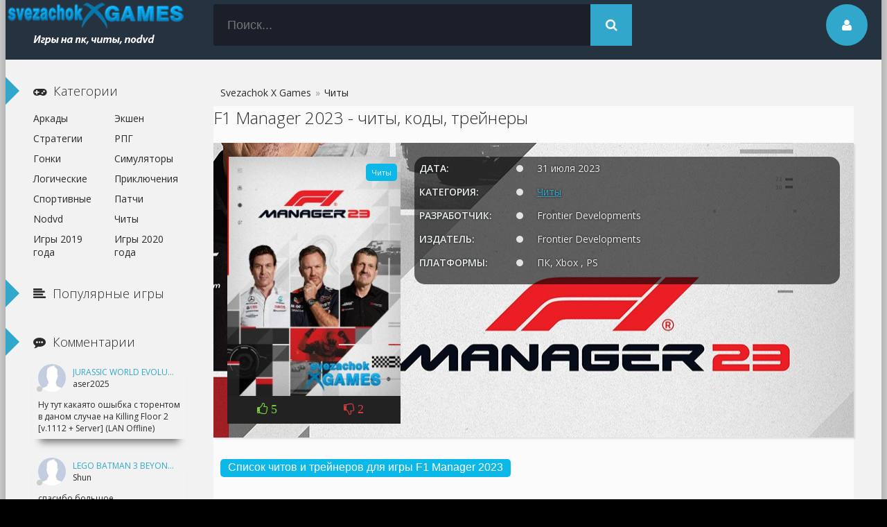

--- FILE ---
content_type: text/html; charset=utf-8
request_url: https://svezachok.ru/chit/22603-f1-manager-2023-chity.html
body_size: 6917
content:
<!DOCTYPE html>
<html lang="ru">
<head>
<meta charset="utf-8">
<title>Читы для F1 Manager 2023 трейнер, чит коды скачать версию v1.10</title>
<meta name="description" content="Скачать читы для игры F1 Manager 2023  Начинается новый сезон! Впереди 23 заезда, шесть спринтов F1®, новые болиды, новые трассы - Читы для F1 Manager 2023 трейнер, чит коды скачать версию v1.10">

<meta property="og:site_name" content="Svezachok X Games - Скачать игры на компьютер через торрент">
<meta property="og:type" content="article">
<meta property="og:title" content="F1 Manager 2023">
<meta property="og:url" content="https://svezachok.ru/chit/22603-f1-manager-2023-chity.html">
<meta name="news_keywords" content="F1 Manager 2023">
<meta property="og:image" content="https://svezachok.ru/uploads/posts/2023-08/1691668076_f1-manager-2023.jpeg">
<meta property="og:description" content="Список читов и трейнеров для игры F1 Manager 2023F1 Manager 2023 трейнер Trainer +16 FLiNG последняя версия читов v1.10Numpad 1 – редактировать топливоNumpad 2 – редактировать ERS батареюNumpad 3 – максимальное состояние шинNumpad 4 – максимальное состояние двигателяNumpad 5 – максимальное">
<link rel="search" type="application/opensearchdescription+xml" href="https://svezachok.ru/index.php?do=opensearch" title="Svezachok X Games - Скачать игры на компьютер через торрент">
<link rel="canonical" href="https://svezachok.ru/chit/22603-f1-manager-2023-chity.html">
<link rel="alternate" type="application/rss+xml" title="Svezachok X Games - Скачать игры на компьютер через торрент" href="https://svezachok.ru/rss.xml">
  <meta name="viewport" content="width=device-width, initial-scale=1.0" />
  <link rel="shortcut icon" href="/templates/sgame/images/favicon.png" />
  <link rel="stylesheet" href="/engine/classes/min/index.php?charset=utf-8&amp;f=/templates/sgame/style/styles.css,/templates/sgame/style/engine.css&amp;7" />
  <!--[if lt IE 9]><script src="//html5shiv.googlecode.com/svn/trunk/html5.js"></script><![endif]-->
  <link href='https://fonts.googleapis.com/css?family=Open+Sans:400,300,600,700&subset=latin,cyrillic' rel='stylesheet' type='text/css'>
<script async src="https://pagead2.googlesyndication.com/pagead/js/adsbygoogle.js?client=ca-pub-4647128867435725"
     crossorigin="anonymous"></script>
</head>

<body>

<div class="wrap">

	<!-- 
	<a href="#" class="brand-link"></a>
	 ссылка фона, уберите ее из комментария, плюс нужно будет отрегулировать отступ от верха -->

	<div class="main center">
	
		<header class="header" id="header">
			<a href="/" class="logotype" title="На главную">Svxg.com</a>
			<div class="search-box">
                <form id="quicksearch" method="post">
					<input type="hidden" name="do" value="search" />
					<input type="hidden" name="subaction" value="search" />
					<div class="search-inner">
						<input id="story" name="story" placeholder="Поиск..." type="text" />
						<button type="submit" title="Найти"><span class="fa fa-search"></span></button>
					</div>
				</form>
			</div>
       
			<div class="show-login img-box" id="loginbtn"><span class="fa fa-user"></span></div>
		</header>
    
	

    
		<div class="cols clearfix" id="cols">
			<div class="content">
				
				
					
				
				<div class="full-wrap clearfix">
				<div id="dle-speedbar"><ul itemscope itemtype="https://schema.org/BreadcrumbList" class="speedbar"><li itemprop="itemListElement" itemscope itemtype="https://schema.org/ListItem"><a itemprop="item" href="https://svezachok.ru/" title="Svezachok X Games - Скачать игры на компьютер через торрент"><span itemprop="name">Svezachok X Games</span></a><meta itemprop="position" content="1" /></li><li class="speedbar_sep">&raquo;</li><li>Читы</li></ul></div>
					<div id='dle-content'><article class="full">

	<header class="full-title">
		<h1>F1 Manager 2023 - читы, коды, трейнеры</h1>
	</header>
	
	<div class="cols-mov clearfix ignore-select" style="background: url(https://svezachok.ru/uploads/posts/2023-08/1691668001_f1-manager-2023-w.jpg) 100% rgb(242, 242, 242)">

		<div class="col-mov-left">
			<div class="mov-img">
                <img src="/uploads/posts/2023-08/thumbs/1691668076_f1-manager-2023.jpeg" alt="F1 Manager 2023" />
				<div class="mov-m">Читы</div>
			</div>
			
		<div class="rate3 clearfix rate-f">
			<a href="#" onclick="doRate('plus', '22603'); return false;" ><div class="pluss"><span class="fa fa-thumbs-o-up"> <span id="likes-id-22603" class="ignore-select">5</span></span></div></a>
			
			<a href="#" onclick="doRate('minus', '22603'); return false;" ><div class="minuss"><span class="fa fa-thumbs-o-down"> <span id="dislikes-id-22603" class="ignore-select">2</span></span></div></a>
		<span id="ratig-layer-22603" class="ignore-select"><span class="ratingtypeplusminus ignore-select ratingplus" >+3</span></span>
		<span id="vote-num-id-22603">7</span>
        </div>
		
			
			
		</div>

		<div class="col-mov-right">
			
			<ul class="mov-list" style="background: rgba(1,1,1,0.6);padding: 7px;border-radius: 15px;text-shadow: 0px 0px 3px #0d0e0e;color: rgb(234, 238, 238);">
				<li><div class="mov-label">Дата:</div> <div class="mov-desc">31 июля 2023

</div></li>
				<li><div class="mov-label">Категория:</div> <div class="mov-desc"><a href="https://svezachok.ru/chit/">Читы</a></div></li>
				<li><div class="mov-label">Разработчик:</div> <div class="mov-desc">Frontier Developments
				</div></li>
				<li><div class="mov-label">Издатель:</div> <div class="mov-desc">Frontier Developments</div></li>
				<li><div class="mov-label">Платформы:</div> <div class="mov-desc">ПК, Xbox , PS</div></li>
				
				
				
				
				

			</ul>

           
		</div>


		
	</div>

	
	<div class="mov-desc-text full-text clearfix">
		<div class="ouuline"><a class="tily"><!--sizestart:3--><span style="font-size:12pt;"><!--/sizestart-->Список читов и трейнеров для игры F1 Manager 2023<!--sizeend--></span><!--/sizeend--></a></div><br><br><b>F1 Manager 2023 трейнер Trainer +16 {FLiNG}</b> последняя версия читов  v1.10<br>Numpad 1 – редактировать топливо<br>Numpad 2 – редактировать ERS батарею<br>Numpad 3 – максимальное состояние шин<br>Numpad 4 – максимальное состояние двигателя<br>Numpad 5 – максимальное состояние ERS <br>Numpad 6 – максимальное состояние коробки передач<br>Numpad 7 – стабильная температура шин<br>Numpad 8 – стабильная температура агрегатов <br>Numpad 9 – установить скорость игры<br>Numpad 0 – слабый противник<br>Numpad . – нету топлива у противника <br><br>Ctrl + Num 1 – добавить денег<br>Ctrl + Num 2 – деньги не заканчиваются <br>Ctrl + Num 3 – множитель денег<br>Ctrl + Num 4 – бесконечные часы CFD MAU <br>Ctrl + Num 5 – бесконечные часы в ветро туннеле<br><br>﻿
<button class="button" style="vertical-align:middle"><a href="https://svezachok.ru/get_file-16540" target="_blank" rel="nofollow"><span>Скачать </span></a></button>

 - <b>v1.10 </b><br>﻿
<button class="button" style="vertical-align:middle"><a href="https://svezachok.ru/get_file-16495" target="_blank" rel="nofollow"><span>Скачать </span></a></button>

 - <b>v1.9</b><br>﻿
<button class="button" style="vertical-align:middle"><a href="https://svezachok.ru/get_file-16477" target="_blank" rel="nofollow"><span>Скачать </span></a></button>

 - <b>v1.8 </b><br>﻿
<button class="button" style="vertical-align:middle"><a href="https://svezachok.ru/get_file-16448" target="_blank" rel="nofollow"><span>Скачать </span></a></button>

 - <b>v1.6 </b><br>﻿
<button class="button" style="vertical-align:middle"><a href="https://svezachok.ru/get_file-16431" target="_blank" rel="nofollow"><span>Скачать </span></a></button>

 - <b>v1.4 </b>
		
	</div>
	<div class="full-comms ignore-select" style="text-align:center;">
        <h3 class="rel-title">Поделись  читами для игры  F1 Manager 2023 с друзьями</h3>
			<script src="https://yastatic.net/share2/share.js"></script>
<div class="ya-share2" data-curtain data-size="l" data-shape="round" data-title="F1 Manager 2023 - читы, коды, трейнеры" data-image="https://svezachok.ru/uploads/posts/2023-08/thumbs/1691668076_f1-manager-2023.jpeg" data-services="vkontakte,facebook,odnoklassniki,telegram,twitter,whatsapp"></div>
	<br /><br />
		
	</div>

    
	<div class="related tcarusel">
        <h2 class="rel-title">Похожие читы для игры  F1 Manager 2023:</h2>
		<div class="tcarusel-scroll clearfix">
			<div class="mov tcarusel-item">
	<div class="mov-i img-box">
		<img src="/uploads/posts/2023-09/thumbs/1693580244_sunkenland.jpg" alt="Sunkenland" />
		<div class="mov-mask flex-col ps-link" data-link="https://svezachok.ru/chit/22613-sunkenland-chity.html"><span class="fa fa-gamepad"></span></div>
        <div class="mov-m">Читы</div>
	</div>
	<a class="mov-t nowrap" href="https://svezachok.ru/chit/22613-sunkenland-chity.html">Sunkenland</a>
		
</div><div class="mov tcarusel-item">
	<div class="mov-i img-box">
		<img src="/uploads/posts/2023-08/thumbs/1692691269_greedland-s.jpg" alt="Greedland" />
		<div class="mov-mask flex-col ps-link" data-link="https://svezachok.ru/chit/22607-greedland-chity.html"><span class="fa fa-gamepad"></span></div>
        <div class="mov-m">Читы</div>
	</div>
	<a class="mov-t nowrap" href="https://svezachok.ru/chit/22607-greedland-chity.html">Greedland</a>
		
</div><div class="mov tcarusel-item">
	<div class="mov-i img-box">
		<img src="/uploads/posts/2023-08/thumbs/1691669182_baldurs-gate-3.jpeg" alt="Baldur’s Gate 3" />
		<div class="mov-mask flex-col ps-link" data-link="https://svezachok.ru/chit/22605-baldurs-gate-3-chity.html"><span class="fa fa-gamepad"></span></div>
        <div class="mov-m">Читы</div>
	</div>
	<a class="mov-t nowrap" href="https://svezachok.ru/chit/22605-baldurs-gate-3-chity.html">Baldur’s Gate 3</a>
		
</div><div class="mov tcarusel-item">
	<div class="mov-i img-box">
		<img src="/uploads/posts/2023-02/thumbs/1676894277_returnal.jpg" alt="Returnal" />
		<div class="mov-mask flex-col ps-link" data-link="https://svezachok.ru/chit/22571-returnal-chity.html"><span class="fa fa-gamepad"></span></div>
        <div class="mov-m">Читы</div>
	</div>
	<a class="mov-t nowrap" href="https://svezachok.ru/chit/22571-returnal-chity.html">Returnal</a>
		
</div><div class="mov tcarusel-item">
	<div class="mov-i img-box">
		<img src="/uploads/posts/2016-11/1478871524_motorsport-manager.jpg" alt="Motorsport Manager читы, коды, трейнеры" />
		<div class="mov-mask flex-col ps-link" data-link="https://svezachok.ru/chit/19826-motorsport-manager-chity-kody-treynery.html"><span class="fa fa-gamepad"></span></div>
        <div class="mov-m">Читы</div>
	</div>
	<a class="mov-t nowrap" href="https://svezachok.ru/chit/19826-motorsport-manager-chity-kody-treynery.html">Motorsport Manager читы, коды, трейнеры</a>
		
</div>
		</div>
		<div class="tcarusel-prev"><span class="fa fa-arrow-left"></span></div>
		<div class="tcarusel-next"><span class="fa fa-arrow-right"></span></div>
	</div>
	
</article>
		<div class="full-comms ignore-select" id="full-comms">
			<div class="add-commbtn button ic-l" id="add-commbtn"><span class="fa fa-plus"></span>Добавить отзыв на игру</div>
			<div class="berrors">
	<b>Информация</b><br />
	Посетители, находящиеся в группе <b>гость</b>, не могут оставлять комментарии к данной публикации.
</div>
			
		</div></div>
				</div>
				
				
			</div>
			<!-- end content -->
			
			<aside class="sidebar">
               
                <div class="side-b">
					<div class="side-t ic-l decor"><span class="fa fa-gamepad "></span>Категории</div>
					<nav class="side-c nav">
						<ul class="flex-row">
						<li><a href="https://svezachok.ru/arkads/">Аркады</a></li><li><a href="https://svezachok.ru/ekshen/">Экшен</a></li><li><a href="https://svezachok.ru/strategi/">Стратегии</a></li><li><a href="https://svezachok.ru/rpg/">РПГ</a></li><li><a href="https://svezachok.ru/draiv/">Гонки</a></li><li><a href="https://svezachok.ru/sim/">Симуляторы</a></li><li><a href="https://svezachok.ru/logik/">Логические</a></li><li><a href="https://svezachok.ru/jyrni_kvest/">Приключения </a></li><li><a href="https://svezachok.ru/sport/">Спортивные</a></li><li><a href="https://svezachok.ru/mod_patch_dlc/">Патчи</a></li><li><a href="https://svezachok.ru/nodvd_nocd/">Nodvd</a></li><li><a href="https://svezachok.ru/chit/">Читы</a></li><li><a href="https://svezachok.ru/game2019/">Игры 2019 года</a></li>
						<li><a href="https://svezachok.ru/game2020/">Игры 2020 года</a></li>
						
						

						</ul>
					</nav>
				</div>
               
                <div class="side-b">
					<div class="side-t ic-l decor"><span class="fa fa-align-left"></span>Популярные игры</div>
					<div class="side-c flex-row">
						
					</div>
				</div>
                
                <div class="side-b">
					<div class="side-t ic-l decor"><span class="fa fa-commenting"></span>Комментарии</div>
					<div class="side-c">
						<div class="comm-item lcomm clearfix">
	<div class="comm-one clearfix">
		<div class="comm-av img-box"><img src="/templates/sgame/dleimages/noavatar.png" alt="aser2025"/></div>
		<div class="comm-meta flex-col">
			<div class="comm-author"><a class="lcomm" href="https://svezachok.ru/strategi/20773-jurassic-world-evolution-2018.html#comment">Jurassic World Evolution (2018)</a></div>
			<div class="comm-group">aser2025</div>
		</div>
	</div>
	<div class="comm-two">
		<div class="comm-body clearfix">
			Ну тут какаято ошыбка с торентом в даном случае на Killing Floor 2 [v.1112 + Server] (LAN Offline)
		</div>
	</div>
</div><div class="comm-item lcomm clearfix">
	<div class="comm-one clearfix">
		<div class="comm-av img-box"><img src="/templates/sgame/dleimages/noavatar.png" alt="Shun"/></div>
		<div class="comm-meta flex-col">
			<div class="comm-author"><a class="lcomm" href="https://svezachok.ru/nodvd_nocd/18648-lego-batman-3-beyond-gotham-nodvd.html#comment">LEGO Batman 3 Beyond Gotham - NoDVD</a></div>
			<div class="comm-group">Shun</div>
		</div>
	</div>
	<div class="comm-two">
		<div class="comm-body clearfix">
			спасибо большое
		</div>
	</div>
</div><div class="comm-item lcomm clearfix">
	<div class="comm-one clearfix">
		<div class="comm-av img-box"><img src="/templates/sgame/dleimages/noavatar.png" alt="Revan99"/></div>
		<div class="comm-meta flex-col">
			<div class="comm-author"><a class="lcomm" href="https://svezachok.ru/chit/18768-resident-evil-revelations-2-chity-kody-treynery.html#comment">Resident Evil: Revelations 2 </a></div>
			<div class="comm-group">Revan99</div>
		</div>
	</div>
	<div class="comm-two">
		<div class="comm-body clearfix">
			вирусов нетБ когда появится трейнер для Resident Evil: Revelations 2 v 6.0 ?
		</div>
	</div>
</div><div class="comm-item lcomm clearfix">
	<div class="comm-one clearfix">
		<div class="comm-av img-box"><img src="//svezachok.ru/uploads/fotos/foto_45331.png" alt="SKAZZZKA"/></div>
		<div class="comm-meta flex-col">
			<div class="comm-author"><a class="lcomm" href="https://svezachok.ru/arkads/18771-oddworld-new-n-tasty-2015-rus-eng.html#comment">Oddworld: New &#039;n&#039; Tasty (2015/RUS/ENG)</a></div>
			<div class="comm-group">SKAZZZKA</div>
		</div>
	</div>
	<div class="comm-two">
		<div class="comm-body clearfix">
			ШИКАРНАЯ ИГРУШКА для маленьких и не очень)))
		</div>
	</div>
</div><div class="comm-item lcomm clearfix">
	<div class="comm-one clearfix">
		<div class="comm-av img-box"><img src="//svezachok.ru/uploads/fotos/foto_45331.png" alt="SKAZZZKA"/></div>
		<div class="comm-meta flex-col">
			<div class="comm-author"><a class="lcomm" href="https://svezachok.ru/chit/22565-dead-space-remake-chity.html#comment">Dead Space Remake</a></div>
			<div class="comm-group">SKAZZZKA</div>
		</div>
	</div>
	<div class="comm-two">
		<div class="comm-body clearfix">
			[b][/b]ОТЛИЧНАЯ ИГРА!!!
		</div>
	</div>
</div>
					</div>
				</div>
                
			</aside>
			
		</div>
				
		<footer class="footer">
		Copyright &copy; 2020 <ul class="bot-menu clearfix"><a href="https://cheats4game.net/" target="_blank">cheats, treiners for pc games</a>
				
				</ul>
				<div class="bot-text">
			
				</div>
              
				<div class="count"><!--LiveInternet counter--><script type="text/javascript">
document.write('<a href="//www.liveinternet.ru/click" '+
'target="_blank"><img src="//counter.yadro.ru/hit?t44.6;r'+
escape(document.referrer)+((typeof(screen)=='undefined')?'':
';s'+screen.width+'*'+screen.height+'*'+(screen.colorDepth?
screen.colorDepth:screen.pixelDepth))+';u'+escape(document.URL)+
';h'+escape(document.title.substring(0,150))+';'+Math.random()+
'" alt="" title="LiveInternet" '+
'border="0" width="31" height="31"><\/a>')
</script><!--/LiveInternet--></div>
		</footer>
		
	</div>
	<!-- end main -->
	
</div>
<!-- end wrap -->	

﻿

	<div class="login-box" id="login-box" title="Авторизация">
		<div class="login-social clearfix">
						
						
						
						
						
		</div>
		<div class="login-form">
			<form method="post">
				<div class="login-input">
					<input type="text" name="login_name" id="login_name" placeholder="Ваш логин"/>
				</div>
				<div class="login-input">
					<input type="password" name="login_password" id="login_password" placeholder="Ваш пароль" />
				</div>
				<div class="login-button">
					<button onclick="submit();" type="submit" title="Вход">Войти на сайт</button>
					<input name="login" type="hidden" id="login" value="submit" />
				</div>
				<div class="login-checkbox">
					<input type="checkbox" name="login_not_save" id="login_not_save" value="1"/>
					<label for="login_not_save">&nbsp;Чужой компьютер</label> 
				</div>
				<div class="login-links clearfix">
					<a href="https://svezachok.ru/index.php?do=lostpassword">Забыли пароль?</a>
					<a href="/?do=register" class="log-register">Регистрация</a>
				</div>
			</form>
		</div>

	</div>																																																														 


<script src="/engine/classes/min/index.php?charset=utf-8&amp;g=general&amp;v=26"></script>
<script src="/engine/classes/min/index.php?charset=utf-8&amp;f=engine/classes/js/jqueryui.js,engine/classes/js/dle_js.js,engine/classes/js/lazyload.js&amp;v=26" defer></script> 
<script>
<!--
var dle_root       = '/';
var dle_admin      = '';
var dle_login_hash = '054bf830810ef2cc53fba42ca0ff22c08097995c';
var dle_group      = 5;
var dle_skin       = 'sgame';
var dle_wysiwyg    = '0';
var quick_wysiwyg  = '0';
var dle_act_lang   = ["Да", "Нет", "Ввод", "Отмена", "Сохранить", "Удалить", "Загрузка. Пожалуйста, подождите..."];
var menu_short     = 'Быстрое редактирование';
var menu_full      = 'Полное редактирование';
var menu_profile   = 'Просмотр профиля';
var menu_send      = 'Отправить сообщение';
var menu_uedit     = 'Админцентр';
var dle_info       = 'Информация';
var dle_confirm    = 'Подтверждение';
var dle_prompt     = 'Ввод информации';
var dle_req_field  = 'Заполните все необходимые поля';
var dle_del_agree  = 'Вы действительно хотите удалить? Данное действие невозможно будет отменить';
var dle_spam_agree = 'Вы действительно хотите отметить пользователя как спамера? Это приведёт к удалению всех его комментариев';
var dle_complaint  = 'Укажите текст Вашей жалобы для администрации:';
var dle_big_text   = 'Выделен слишком большой участок текста.';
var dle_orfo_title = 'Укажите комментарий для администрации к найденной ошибке на странице';
var dle_p_send     = 'Отправить';
var dle_p_send_ok  = 'Уведомление успешно отправлено';
var dle_save_ok    = 'Изменения успешно сохранены. Обновить страницу?';
var dle_reply_title= 'Ответ на комментарий';
var dle_tree_comm  = '0';
var dle_del_news   = 'Удалить статью';
var dle_sub_agree  = 'Вы действительно хотите подписаться на комментарии к данной публикации?';
var dle_captcha_type  = '0';
var allow_dle_delete_news   = false;
var dle_search_delay   = false;
var dle_search_value   = '';
jQuery(function($){
FastSearch();
});
//-->
</script>   
<script src="/engine/classes/min/index.php?charset=utf-8&amp;f=/templates/sgame/js/libs.js,/templates/sgame/blockpro/js/blockpro.js&amp;v=26" defer></script>

<!-- Yandex.Metrika counter -->
<script type="text/javascript" >
   (function(m,e,t,r,i,k,a){m[i]=m[i]||function(){(m[i].a=m[i].a||[]).push(arguments)};
   m[i].l=1*new Date();k=e.createElement(t),a=e.getElementsByTagName(t)[0],k.async=1,k.src=r,a.parentNode.insertBefore(k,a)})
   (window, document, "script", "https://mc.yandex.ru/metrika/tag.js", "ym");

   ym(55072117, "init", {
        clickmap:true,
        trackLinks:true,
        accurateTrackBounce:true
   });
</script>
<noscript><div><img src="https://mc.yandex.ru/watch/55072117" style="position:absolute; left:-9999px;" alt="" /></div></noscript>
<!-- /Yandex.Metrika counter -->


<script defer src="https://static.cloudflareinsights.com/beacon.min.js/vcd15cbe7772f49c399c6a5babf22c1241717689176015" integrity="sha512-ZpsOmlRQV6y907TI0dKBHq9Md29nnaEIPlkf84rnaERnq6zvWvPUqr2ft8M1aS28oN72PdrCzSjY4U6VaAw1EQ==" data-cf-beacon='{"version":"2024.11.0","token":"6fb27172fc3645668ca0202184e8e5d9","r":1,"server_timing":{"name":{"cfCacheStatus":true,"cfEdge":true,"cfExtPri":true,"cfL4":true,"cfOrigin":true,"cfSpeedBrain":true},"location_startswith":null}}' crossorigin="anonymous"></script>
</body>
</html>
<!-- DataLife Engine Copyright SoftNews Media Group (http://dle-news.ru) -->


--- FILE ---
content_type: text/html; charset=utf-8
request_url: https://www.google.com/recaptcha/api2/aframe
body_size: 267
content:
<!DOCTYPE HTML><html><head><meta http-equiv="content-type" content="text/html; charset=UTF-8"></head><body><script nonce="cv6azwQ32vlTBEYnBKxIQA">/** Anti-fraud and anti-abuse applications only. See google.com/recaptcha */ try{var clients={'sodar':'https://pagead2.googlesyndication.com/pagead/sodar?'};window.addEventListener("message",function(a){try{if(a.source===window.parent){var b=JSON.parse(a.data);var c=clients[b['id']];if(c){var d=document.createElement('img');d.src=c+b['params']+'&rc='+(localStorage.getItem("rc::a")?sessionStorage.getItem("rc::b"):"");window.document.body.appendChild(d);sessionStorage.setItem("rc::e",parseInt(sessionStorage.getItem("rc::e")||0)+1);localStorage.setItem("rc::h",'1768900985682');}}}catch(b){}});window.parent.postMessage("_grecaptcha_ready", "*");}catch(b){}</script></body></html>

--- FILE ---
content_type: text/css; charset=utf-8
request_url: https://svezachok.ru/engine/classes/min/index.php?charset=utf-8&f=/templates/sgame/style/styles.css,/templates/sgame/style/engine.css&7
body_size: 38229
content:
/* Datalife Engine template by: redissx (ICQ: 275116000, E-mail: redissx@gmail.com, Website: webrambo.ru )  */

/* SET BASE
----------------------------------------------- */
* {background: transparent;margin:0;padding:0;outline:none;border: 0;-webkit-box-sizing: border-box;-moz-box-sizing: border-box;box-sizing: border-box;}
ol, ul {list-style:none;}
blockquote, q {quotes:none;}
table {border-collapse:collapse;border-spacing:0;}
input, select {vertical-align:middle;}
article, aside, figure, figure img, hgroup, footer, header, nav, section {display: block;}
body { font: 14px/20px 'Open Sans', Arial, Helvetica, sans-serif; line-height:normal; padding:0; margin:0;        
color: #2a2a2a; background-color:#000; height:100%; width:100%; font-weight:400;}
img {max-width:100%;}
.clr {clear: both;}
.clearfix:after {content: ""; display: table; clear: both;}
a {color: #2a2a2a; text-decoration: none;}
a:hover, a:focus {color:#31a8cb; text-decoration: none;}
h1, h2, h3, h4, h5 {font-weight:400; font-size:18px;}
   
.form-wrap {margin:0; background-color:#fff; padding-top:20px;}
.sub-title h1 {margin-bottom:15px; font-size:24px;}
.pm-page, .search-page, .static-page, .tags-page {}

iframe{width:560px;height: 325px;}

/*--- SET ---*/
.button, .up-second li a, .up-edit a, .qq-upload-button, button:not(.color-btn), html input[type="button"], input[type="reset"], input[type="submit"] {
padding:0 20px; color:#fff; display:inline-block; background-color:#31a8cb;
height:50px; line-height:50px; border-radius:25px; cursor:pointer;}
button::-moz-focus-inner, input::-moz-focus-inner {border:0; padding:0;}
button[disabled], input[disabled] {cursor:default;}
.button:hover, .up-second li a:hover, .up-edit a:hover, .qq-upload-button:hover,
button:not(.color-btn):hover, html input[type="button"]:hover, input[type="reset"]:hover, input[type="submit"]:hover 
{background-color:#57d9ff; color:#fff;}
button:active, html input[type="button"]:active, input[type="reset"]:active, input[type="submit"]:active 
{box-shadow: inset 0 1px 4px 0 rgba(0,0,0,0.1);}
input[type="submit"].bbcodes, input[type="button"].bbcodes, input.bbcodes, .ui-button 
{font-size: 12px !important; height: 30px !important; line-height:30px !important; padding: 0px 10px; border-radius:3px;}

input[type="text"], input[type="password"] {display:block; width:100%; height:40px; line-height:40px; padding:0 15px;
color:#000000; background-color:#f2f2f2; border-radius:3px; -webkit-appearance: none; box-shadow:none !important;}
input[type="text"]:focus {box-shadow:none !important;}

input:focus::-webkit-input-placeholder {color: transparent}
input:focus::-moz-placeholder {color: transparent}
input:focus:-moz-placeholder {color: transparent}
input:focus:-ms-input-placeholder {color: transparent} 

select {height:40px; border:1px solid #e3e3e3; background-color:#FFF;}
textarea {display:block; width:100%; padding:10px; border:1px solid #e3e3e3; background-color:#FFF; 
border-radius:0 0 6px 6px; box-shadow:inset 0 0 4px 0 rgba(0,0,0,0.1); overflow:auto; vertical-align:top; resize:vertical;}

.img-box {overflow:hidden; position:relative; background-color:#CCC;}
.img-box img {width:100%; min-height:100%;}
.square-img img {display:block; width:150%; max-width:150%; margin-left:-25%;}
.nowrap {white-space:nowrap; overflow:hidden; text-overflow:ellipsis;}
button, .show-login {transition: all .3s;}
a, .mov-mask {transition: color .3s, background-color .3s, opacity .3s;}

.flex-row {display:flex; flex-flow:row wrap; justify-content:space-between;}
.flex-col {display:flex; flex-direction:column; justify-content:center;}
.ic-l span.fa {margin-right:10px;}
.ic-r span.fa {margin-left:10px;}
.ps-link {cursor:pointer;}


/* BASIC GRID
----------------------------------------------- */
.wrap {margin-top: -19px; height:auto; width:100%; min-width:320px; position:relative; padding-top:30px; 
background: #d5d5d5 url(/templates/sgame/images/bg.jpg) center top fixed no-repeat; background-size:100% auto;}
.center {width:100%; min-width:320px; max-width:1264px; margin:0 auto; position:relative; z-index:200;} 
.main {background-color:#f2f2f2; box-shadow:0 0 20px 0 rgba(0,0,0,0.3); border-top:5px solid #31a8cb;}
.header {position:relative; height:100px;padding:20px 360px 20px 300px; background-color: rgb(37, 50, 64); }
.cols {padding:20px 0 20px 260px;}
.sidebar {float:left; width:260px; margin-left:-260px;}
.content {float:right; width:100%; min-height:800px; padding:0 40px;}
.footer {background-color:#222; color:#FFF; padding:20px; position:relative; border:10px solid #31a8cb; border-top:0; border-bottom:0;}
.brand-link {display:block; position:absolute; left:0; top:0; right:0; bottom:0; z-index:40;}


/* HEADER
----------------------------------------------- */
.logotype {height:100px; width:260px; display:block; position:absolute; left:0; top:0; 
background:url(/templates/sgame/images/logo.png) left center no-repeat; overflow:hidden; text-indent:-1000px; background-size:contain;}
.show-login {cursor:pointer; width:60px; height:60px; line-height:60px; text-align:center; border-radius:50%; 
position:absolute; right:20px; top:20px; background-color:#31a8cb; color:#FFF; font-size:18px;}
.show-login:hover {transform:rotate(360deg);}
.search-box {}
.search-inner {width:100%; position:relative;}
.search-inner input, .search-inner input:focus {width:100%; height:60px; line-height:60px; padding:0 60px 0 20px; 
font-size:18px; font-weight:300; background-color:#1a1f29; color:#FFF;}
.search-box button {position:absolute; right:0; top:0; border-radius:0; font-size:18px;
padding:0; text-align:center; width:60px; height:60px; line-height:60px;}
.share-box {width:230px; height:32px; position:absolute; top:36px; right:90px;}
.share-box a {width:27px; height:32px; margin:0 5px 0 0; display:inline-block; border-radius:4px;}
.share-box a:hover {opacity:0.7;}
.share-box2 {height:32px; position:absolute; top:36px; right:134px;}
.share-box2 a {width:24px; height:24px; margin:0 5px 0 0; display:inline-block; border-radius:4px;}
.share-box2 a:hover {opacity:0.7;}
.soc1 {background: url(/templates/sgame/images/footer-soc.jpg) left top no-repeat;}
.soc2 {background: url(/templates/sgame/images/footer-soc.jpg) -24px top no-repeat;}
.soc3 {background: url(/templates/sgame/images/footer-soc.jpg) -48px top no-repeat;}
.soc4 {background: url(/templates/sgame/images/footer-soc.jpg) -72px top no-repeat;}
.soc5 {background: url(/templates/sgame/images/footer-soc.jpg) -96px top no-repeat;}
.share-text { color:#fff; float: left; line-height: 20px; margin-right: 10px;}
 
/* SECTION TOP
----------------------------------------------- */
.main-title {line-height:50px; margin-bottom:20px;}
.main-title h1, .main-title h2, .main-title h3, .pseudo-h {float:left; font-size:24px; font-weight:300;
white-space:nowrap; overflow:hidden; text-overflow:ellipsis; max-width:100%;}
.sorter {display:inline-block; float:right; position:relative;
padding:0 20px; line-height:50px; background-color:#fff; border-radius:25px; box-shadow:2px 2px 2px 0 rgba(0,0,0,0.1);}
.sorter:before {content:attr(data-label); float:left; padding:0 10px 0 0; cursor:pointer;}
.sorter > i {font-size:10px;}
.sorter form {display:none; background-color:#fff; padding:10px 15px; line-height:24px; box-shadow:0 0 15px 0 rgba(0,0,0,0.2); 
border-radius:4px; position:absolute; right:0; top:100%; width:220px; z-index:999;}
.sorter a:hover {text-decoration:underline;}
.sorter a {color:#2a2a2a; display:block; margin-bottom:10px;}
.sort li.asc a:after, .sort li.desc a:after {content:"\f063"; font:normal normal normal 14px/1 FontAwesome;font-size:inherit;text-rendering:auto;-webkit-font-smoothing:antialiased;-moz-osx-font-smoothing:grayscale;
display: inline-block; margin-left:10px;}
.sort li.desc a:after {content:"\f062"}
.grid-select {display:inline-block; float:right; margin-right:10px; line-height:50px;}
.grid-select > span {display:block; height:50px; width:50px; text-align:center; 
float:left; margin-right:10px; font-size:24px; cursor:pointer;}
.grid-select > span:hover, .grid-select > span.current {color:#fff; background-color:#888;}



/* SHORTSTORY
----------------------------------------------- */
.floaters {margin:20px -20px;}
.mov {float:left; width:21%; margin:0 2% 40px 2%;height: 330px;}
.mov-i {height:280px; border-bottom:5px solid #31a8cb; box-shadow:0 15px 10px -10px rgba(0,0,0,0.5);}
.mov-t {margin:15px 0 7px 0; display:block; font-size:16px; font-weight:300;}
.mov-c {font-size:12px; color:#888; height:17px;}
.mov-m {top:10px; right: 5px; background: #0BB8E8; color:#fff; 
padding: 0 8px; line-height: 25px; height: 25px; font-size:11px; position:absolute; border-radius: 5px;}
.mov-serial {bottom: 50px; left: 5px; background: #EAC807; background: rgba(234,204,7,0.8); color:#fff; 
padding: 0 8px; line-height: 25px; height: 25px; font-size:11px; position:absolute; border-radius: 5px;}
.mov-anime {bottom: 50px; left: 5px; background: #FD025B; background: rgba(253,2,91,0.8); color:#fff; 
padding: 0 8px; line-height: 25px; height: 25px; font-size:11px; position:absolute; border-radius: 5px;}
.mov-mask {position:absolute; left:0; top:0; width:100%; height:100%; text-align:center; padding:20px; 
background-color:rgba(0,0,0,0.5); color:#FFF; font-size:36px; opacity:0;}
.mov:hover .mov-mask {opacity:1;}
.mov-mask span.fa {width:80px; height:80px; border-radius:50%; text-align:center; line-height:80px; 
box-shadow:inset 0 0 0 2px #fff; margin:0 auto; padding-left:3px;}
.rate-f {height:40px; background-color:#222;}
.rate3 span[id*="vote-num"], .rate3 span[id*="ratig-layer"] {display:none;}
.pluss, .minuss {cursor:pointer; padding:0 10px; line-height:40px; width:50%; float:left; 
color:#71ce3f; text-align:center;}
.minuss {color:#cf3e3e;}
.rate-f span.fa {font-size:18px; margin-right:10px;}
.pluss:hover {color:#FFF; background-color:#028c19;}
.minuss:hover {background-color:#c1050a; color:#fff;}
.mov-r {position:absolute; left:0; bottom:0; width:100%; height:40px; background-color:rgba(0,0,0,0.7);}
.mov-r span.fa {font-size:16px; margin-right:10px;}
.movie-lines {margin-bottom:10px;}
.movie-lines li {padding:0 0 5px 130px; font-size:12px;}
.movie-lines li:after {content: ""; display: table; clear: both;}
.ml-label {margin-left:-130px; max-width:110px; float:left; display:inline-block; color:#888;}
.ml-desc {width:100%; float:right;}
.movie-lines a {color:#31a8cb;}
.movie-desc {}
.mov-i .full-tools {position:absolute; right:auto; left:0; top:10px; font-size:16px; z-index:100; 
padding:5px 10px; background-color:rgba(0,0,0,0.5);}
.mov-i .full-tools a {color:#fff;}
.movie-text {display:none;}
.grid-list {margin:20px 0 !important;}
.grid-list .mov {position:relative; float:none; margin:0 0 40px 0; padding-left:220px; width:100%;}
.grid-list .mov-i {float:left; width:200px; margin-left:-220px; height:280px;}
.grid-list .movie-text {width:100%; float:right; padding-top:60px; display:block;}
.grid-list .mov-t {margin:0; position:absolute; left:220px; right:0; top:0;}
.grid-list .mov-c {position:absolute; left:220px; right:0; top:30px;}


/* SIDEBAR
----------------------------------------------- */
.side-b {margin-bottom:20px;}
.side-t {font-size:18px; font-weight:300; padding:0 0 0 40px; line-height:50px;}
.side-c {padding:0 0 0 40px;}
.nav ul li {width:47%; display:inline-block;} 
.nav a {display:block; padding:5px 0;}
.nav a:hover {text-decoration:underline;}
.decor {position:relative;}
.decor:after {left:0; top: 50%; border: solid transparent; content: " "; height: 0; width: 0; position: absolute;
border-color: rgba(204, 51, 0, 0); border-left-color: #31a8cb; border-width: 20px; margin-top: -20px;}
.mov-side {width:47%; display:inline-block; margin-bottom: 20px; vertical-align:top;}
.mov-side-img {height:140px; margin-bottom:10px;}
.mov-side-title {overflow:hidden; text-align:center; font-size:12px;}
.mov-side:hover .mov-side-title {text-decoration:underline;}


/* SEO DESCRIPTION
----------------------------------------------- */
.site-desc {padding:30px 20px; background-color:#fff; font-size:12px;}
.site-desc h1, .site-desc h2, .site-desc h3 {font-size:14px;  margin:10px 0 10px 0; font-weight:300; color: #31a8cb;}
.site-desc h1 span, .site-desc h2 span, .site-desc h3 span {color:#31a8cb;}
.site-desc p {margin-bottom:10px;}
.site-desc a {color:#31a8cb; text-decoration:underline;}
.site-desc img {float: left; border-radius:10px; box-shadow: 0 0 4px;}


/* FOOTER
----------------------------------------------- */
.bot-menu {padding-right:250px;}
.bot-menu li {display:inline-block; margin:0 20px 20px 0;}
.bot-menu a {display:block; color:#fff;}
.bot-menu a:hover {text-decoration:underline;}
.bot-text {padding-right:120px; min-height:30px;}
.bot-text, .bot-text a {color:#e3e3e3; font-size:12px;}
.bot-text a:hover {text-decoration:underline;}
.footer .share-box2 {right:15px; top:17px;}
.footer .share-box {right:10px; top:17px;}
.count {display:inline-block; position:absolute; right:20px; top:60px;}


/* CAROU TOP
----------------------------------------------- */
.tcarusel.carou-top {padding:20px 0 0 22px; height:350px; color:#fff; background-color:#4a586e;}
.carou-top .tcarusel-next {right:20px; top:20px;}
.carou-top .tcarusel-prev {right:60px; top:20px;}
.carou-top .mov-t {color:#fff;}
.carou-top .mov-c {color:#ccc;}
.carou-top .tcarusel-item {width:135px; margin:0 20.2px 0 0;height: 330px;}
.carou-top .mov-i {height:200px !important;}





/* FULLSTORY
----------------------------------------------- */
.full-wrap {padding-top:8px;}
.full {position:relative;background: rgb(251, 251, 251);}
.full-title {margin-bottom:20px;}
.full-title h1 {font-size:24px; font-weight:300;}
.orig-name {margin:5px 0 0 0; color:#888; text-transform:uppercase;}

.cols-mov {padding:20px 20px 20px 270px; margin-bottom:20px; background-color:#FFF; box-shadow:2px 2px 2px 0 rgba(0,0,0,0.1);}
.col-mov-left {width:250px; margin-left:-250px; float:left;}
.col-mov-right {width:100%; float:right; padding-left:20px; position:relative;}
.full-tools {position:absolute; right:0; /*top:-10px;*/ font-size:24px; z-index:888;}
.full-tools a {margin-left:10px; display:inline-block; vertical-align:top; color:#31a8cb;}
.rates {margin-bottom:20px;}
.rates > div {display:inline-block; margin-right:20px; line-height:30px;}
.rates > div:before {content:attr(data-label); display:inline-block; padding:0 10px; margin-right:10px;}
.r-kp:before {box-shadow:inset 0 0 0 1px #f60;}
.r-imdb:before {box-shadow:inset 0 0 0 1px #fc0;}
.mov-list {margin-bottom:5px;}
.mov-list li {padding:0 0 15px 140px; position:relative;}
.mov-list li:after {content: ""; display: table; clear: both;}
.mov-list li:before {content: ""; position:absolute; left:140px; top:5px; width:10px; height:10px; border-radius:50%; 
background-color:#e3e3e3;}
.mov-label {margin-left:-140px; width:140px; float:left; padding-right:10px; text-transform:uppercase; font-weight:600; font-size:14px;}
.mov-desc {width:100%; float:right; padding-left:30px;font-size:14px;}
.mov-list a {color:rgb(49, 168, 203); text-decoration:underline;}
.mov-list a:hover {text-decoration:none;}
.mov-desc-text {margin-bottom:20px;}
.slice {position:relative; overflow:hidden;}
.slice:before {content:'';position:absolute;z-index:1;bottom:0px;left:0;right:0;height:120px;pointer-events:none;
background:-moz-linear-gradient(top, rgba(242,242,242,0) 0%, #f2f2f2 100%);
background:-webkit-linear-gradient(top, rgba(242,242,242,0) 0%, #f2f2f2 100%);
background:linear-gradient(to bottom, rgba(242,242,242,0) 0%, #f2f2f2 100%);}
.slice-btn {position: absolute;z-index: 2;bottom: 0px;left: 0px;right: 0px;text-align: left;}
.slice-btn span {display:inline-block; padding:0 10px ; line-height:30px; 
cursor:pointer; box-shadow:inset 0 0 0 1px #31a8cb; text-transform:uppercase;}
.mov-img {position:relative; background-color:#000;}
.mov-img img {display:block; width:100%; min-height:345px;}

.tabsbox {margin-bottom:20px; position:relative;}
.tabs-sel {margin-bottom:20px;}
.tabs-sel span, .mov-compl a {display:inline-block; cursor:pointer; margin-right:15px;
padding:0 20px; line-height:50px; background-color:#fff; border-radius:25px; box-shadow:2px 2px 2px 0 rgba(0,0,0,0.1);}
.tabs-sel span.current {background-color:#31a8cb; color:#fff;}
.js .tabs-b {display:none;}
.js .tabs-b.visible {display:block;}
.tabsbox .video-box {background-color: #fff; box-shadow:2px 2px 2px 0 rgba(0,0,0,0.1); padding:20px;}
.mov-compl {position:absolute; right:-15px; top:0;}

.sub-text {margin-bottom:20px;}
.sub-text span {font-size:70px; color:#888; float:left; margin:0 20px 10px 0;}

.rel-title {font-size:24px; font-weight:300; margin-bottom:20px; max-width: 90%;}
.tcarusel {height:420px; overflow:hidden; position:relative;}
.tcarusel .tcarusel-scroll {position: relative; width: 100000px;}
.tcarusel-item {width:200px; margin:0 40px 0 0;height: 360px;}
.tcarusel-next, .tcarusel-prev {display:inline-block; font-size:18px; position:absolute; top:10px; right:0; cursor:pointer;}
.tcarusel-prev {right:40px;}
.tcarusel-next:hover, .tcarusel-prev:hover {color:#31a8cb;}


/* FULL STORY STATIC
----------------------------------------------- */
.video-box embed, .video-box object, .video-box video, .video-box iframe, .video-box frame {width: 100%; max-width:100% !important;}
.mejs-container {max-width:100% !important;}
.full-text {font:14px/22px Arial, sans-serif;padding:10px;}
.full-text img:not(.emoji) {max-width:100%; /*border:5px solid #e3e3e3;*/}
.full-text > img[style*="left"], .full-text > .highslide img[style*="left"] {margin:0 10px 10px 0;}
.full-text > img[style*="right"], .full-text > .highslide img[style*="right"] {margin:0 0 10px 10px;}
.full-text a {text-decoration:none; color:#06c;}
.full-text a:hover {text-decoration:none;}
.full-text h2, .full-text h3, .full-text h4, .full-text h5 {margin:20px 0; font-size:18px;}
.full-text p {margin-bottom:15px;}
.full-text ul, .full-text ol {margin:0;}
.full-text ul li {list-style:disc; margin-left:40px;}
.full-text ol li {list-style:decimal; margin-left:40px;}
.full-text table {width:100%; text-align:left;}
.full-text table tr td {padding:10px; border:1px solid #ccc; font-size:12px; }
.full-text table tr:nth-child(2n+1) {background-color:#f6f6f6;} 
.full-text table img {display:block; margin:0; border:0; max-width:350px}
.attach {line-height:40px; background-color:#f5f5f5; padding:0 15px 0 0; border-radius:4px; margin:10px 0; overflow:hidden;}
.attach .download-link {color:#FFF !important; text-decoration:none !important; margin-right:15px; float:left; 
display:inline-block; padding:0 15px; background:#0297dc;}
.attach-info {float:right;}
.attach i {margin-right:5px;}
.dcont {border:1px solid #e3e3e3; padding:0 15px 15px 15px; margin:20px 0; line-height:20px; background-color:#FFF;}
.polltitle {display:block; padding:5px 15px; margin:0 -15px 15px -15px; font-size:18px; background-color:#f5f5f5; line-height:normal;}
.full-taglist {margin:20px 0; font-size:12px;}
.full-taglist-t { margin-bottom:5px; font-weight:700;}
.full-taglist a {margin:0 0 3px 0; color:#06c}
.full-taglist span {margin-right:5px;}


/* COMMENTS
----------------------------------------------- */
.full-comms {}
.add-commbtn + form #add-comm-form {display:none; margin:20px 0;}
.add-comm-form {margin-top:20px; background-color:#fff; box-shadow:2px 2px 2px 0 rgba(0,0,0,0.1); padding:20px 20px 10px 140px; position:relative;}
.ac-av {width:80px; height:80px; border-radius:50%; position:absolute; top:20px; left:30px; 
background:#CCC url(/templates/sgame/dleimages/noavatar.png) no-repeat; background-size:contain;}
.ac-title {font-weight:700; margin-bottom:10px; font-size:16px;}
.ac-inputs input {width:49%; float:left;}
.ac-inputs input:last-child {float:right;}
.ac-inputs, .ac-textarea {margin-bottom:15px;}
.ac-textarea textarea {height:85px;}
.ac-submit {position:absolute; top:120px; left:0; width:140px; text-align:center;}
.sec-answer + .sec-label {margin-top:10px;}
.add-com-but + form #addcform {display:none; margin:20px 0;}
.ac-protect {margin-top:-10px;}
.ac-protect .label {font-size:12px;}
.ac-protect .sep-input {padding:10px 10px 10px 160px;}
.add-comm-form .login-social {position:absolute; right:17px; top:10px;}

.mass_comments_action {text-align:right; padding:5px 15px; background-color:#f0f0f0; margin:20px 0;}
.last-comm-link {font-size:16px; margin-bottom:10px;}
.last-comm-link a {text-decoration:underline; color:#06c;}

.comments-items {margin:20px 0;}

.comm-item {margin-bottom:20px;box-shadow: 0 15px 10px -10px rgba(0,0,0,0.5);padding: 7px;}
.comm-one {position:relative; height:40px;}
.comm-one > div {height:100%; float:left; /*margin-right:20px; line-height:20px;*/}
.comm-one:before {content:""; width:8px; height:8px; position:absolute; left:-2px; bottom:0;
background-color:#ccc; border-radius:50%;}
.status-online:before {background-color:#3C0;}
.comm-av {width:40px; border-radius:50%;}
.comm-author, .comm-author a {color:#31a8cb; text-transform:uppercase;}
.comm-author a:hover {text-decoration:underline;}
.comm-date, .comm-num {font-size:12px; color:#888;}
.comm-one > div.comm-ratebox {float:right; margin-right:0;}
.comm-two {background-color:#fff; padding:10px; border-radius:3px; margin:10px 0;}
.signature {font:italic 11px Georgia, "Times New Roman", Times, serif; margin-top:10px; padding-top:10px; border-top:1px dashed #e3e3e3;}
.comm-three ul {text-align:right; text-transform:uppercase;}
.comm-three ul li {margin-left:5px; display:inline-block;}
.comm-three li:first-child, .comm-three li.comm-q {float:left; margin-left:0; margin-right:10px;}
.comm-three ul li a {font-size:10px;}
.comm-three ul li span.fa {margin-right:10px; color:#888;}
.comm-three a:hover {text-decoration:underline;}
.comments-tree-list .comments-tree-list {}
.comm-rate {background-color:#f5f5f5; background: linear-gradient(to bottom, #f9f9f9 0%,#f5f5f5 100%); 
border-radius:4px; overflow:hidden; box-shadow:0px 1px 3px rgba(0, 0, 0, 0.2); height:24px; line-height:24px; 
position:relative; padding:0 30px; text-align:center;}
.comm-rate a {display:block; color:#fff; background-color:#7db625; width:24px; height:24px; 
position:absolute; top:0; left:0px; line-height:24px; font-size:12px;}
.comm-rate a:nth-child(2) {background-color:#cd3560; left:auto; right:0;}
.comm-rate a:hover {opacity:0.7;}
.comm-rate > span > span.ratingzero {color: #444444;}
.comm-rate > span > span.ratingtypeplus {color: #06b601;}
.comm-rate > span > span.ratingplus {color: #95c613;}
.comm-rate > span > span.ratingminus {color: #ff0e0e;}

.lcomm .comm-av {margin-right:10px;}
.lcomm .comm-author, .lcomm .comm-group {width:150px; font-size:12px; overflow:hidden; white-space:nowrap; text-overflow:ellipsis;}
.lcomm .comm-two {background-color:transparent; padding:0; font-size:12px; margin-bottom:0;}


/* LOGIN
----------------------------------------------- */
.login-box {padding:20px; background-color:#fff; display:none;}
.login-input {margin-bottom:20px;}
.login-button button {display:block; text-align:center; font-size:18px; 
width:100%; height:40px; line-height:40px;}
.login-button button:hover {}
.login-checkbox {font-size:12px; margin:10px 0; color:#888;}
.login-checkbox input {display:none;}
.login-checkbox input + label:before {width:10px; height:10px; margin-right:5px; cursor:pointer; position:relative; top:2px;
border-radius:3px; border:1px solid #ccc; content:""; background-color:#f6f6f6; display:inline-block;}
.login-checkbox input:checked + label:before { background-color:#c9282d;}
.login-links {text-align:center; line-height:30px;}
.login-links a {float:left; text-decoration:underline;}
.login-links a:last-child {float:right;}
.login-links a:hover {text-decoration:none;}
.login-social {text-align:center;}
.login-social:before {content:attr(data-label); display:inline-block; vertical-align:top; line-height:30px; margin-right:10px;}
.login-social a {display:inline-block; margin:0 3px 10px 3px;}
.login-social img {display:block; width:30px;}
.login-social a:hover img {transform:scale(1.1);}
.login-avatar {text-align:center;}
.avatar-box {display:inline-block; width:80px; height:80px; border-radius:0; overflow:hidden;}
.avatar-box img {width:100%; min-height:100%;}
.avatar-box + a {display:block; margin-top:5px; text-decoration:underline;}
.login-menu {margin-top:20px;}
.login-menu a {display:block; height:30px; padding:0 20px; line-height:30px; background-color:#f2f2f2; margin-bottom:5px; border-radius:3px;}
.login-menu a:hover {color:#fff; background-color:#31a8cb;}


/* GO TOP BUTTON */
#gotop{position:fixed;width:40px;height:40px;right:10px;bottom:10px;cursor:pointer;z-index:9998;display:none; opacity:0.8; 
background-color:#000; color:#fff; font-size:18px; text-align:center; line-height:40px; border-radius:4px;}




/* ADAPTIVE
----------------------------------------------- */
.show-menu {display:none;}

@media screen and (max-width: 1320px) {
.wrap {padding-top:0; background-image:none;}
}

@media screen and (max-width: 1220px) {
.center {max-width:1000px;}
.show-menu {display:block; width:40px; height:40px; line-height:40px; text-align:center; 
cursor:pointer; font-size:30px; position:absolute; top:30px; left:240px; color:#FFF;}
.logotype {width:220px;}
.cols {padding:20px 0; overflow:hidden;}
.sidebar {display:none;}
.content {padding:0 20px;}
.viss .sidebar {margin-left:0; margin-right:-300px; background-color:#f2f2f2; box-shadow:10px 10px 10px -10px rgba(0,0,0,0.2); 
display:block; position:relative; z-index:888; width:300px; padding-right:20px;}
.tcarusel {height:380px;}
.tcarusel-item {width:175px; margin:0 20px 0 0;}
.tcarusel-item .mov-i {height:240px;}
}

@media screen and (max-width: 950px) {
.center {max-width:768px;}
.share-box2, .count {display:none;}
.share-box, .count {display:none;}    
.header {padding:20px 100px 20px 300px;}
.floaters {margin:20px -10px;}
.mov {width:23%; margin:0 1% 20px 1%;}
.mov-i {height:250px;}
.bot-menu, .bot-text {padding-right:0;}
.tcarusel {height:360px;}
.tcarusel-item {width:165px; margin:0 20px 0 0;}
.tcarusel-item .mov-i {height:220px;}
.pagi-nav {white-space:nowrap; overflow-y:hidden; overflow-x:auto;}
.main-title h1, .main-title h2, .main-title h3, .pseudo-h {max-width:50%;}
}

@media screen and (max-width: 760px) {
.center {max-width:640px;}
.header {padding:20px 100px 20px 220px;}
.show-menu {left:170px;}
.logotype {width:160px;}
.sorter, .site-desc, .mov-compl {display:none;}
.main-title h1, .main-title h2, .main-title h3, .pseudo-h {font-size:18px; max-width:60%;}
.grid-select {margin-right:-10px;}
.mov {width:31.33%;}
.full-title h1, .rel-title {font-size:18px;}
.cols-mov {padding:10px;}
.col-mov-left {width:200px; margin:0 auto; float:none;}
.col-mov-right {float:none; padding:20px 0 0 0;}
.mov-img img {min-height:200px;}
.tcarusel {height:360px;}
.tcarusel-item {width:165px; margin:0 20px 0 0;}
.tcarusel-item .mov-i {height:220px;}
.tcarusel-next, .tcarusel-prev {top:-2px;}
.sub-text {font-size:12px;}
.tabsbox .video-box {padding:10px;}
.add-comm-form {padding:20px 10px; overflow:hidden;}
.ac-av {display:none;}
.ac-submit {position:static; width:100%;}
.ac-submit button {width:100%;}
.comments-tree-list .comments-tree-list {padding-left:0 !important;}
.mass_comments_action {display:none;}
.sub-title h1 {font-size:18px; line-height:24px;}
}

@media screen and (max-width: 590px) {
.center {max-width:480px;}
.mov {width:46%; margin:0 2% 20px 2%;}
.grid-list .mov {margin:0 0 20px 0; padding:60px 0 0 0;}
.grid-list .mov-i {float:none; margin:0 auto;}
.grid-list .movie-text {float:none; padding-top:20px;}
.grid-list .mov-t, .grid-list .mov-c {left:0;}
.grid-thumb .mov-i .full-tools {display:none;}
.tabs-sel span, .mov-compl a {margin-right:10px; padding:0 10px; line-height:40px; border-radius:20px;}
.tcarusel {height:330px;}
.tcarusel-item {width:140px; margin:0 10px 0 0;}
.tcarusel-item .mov-i {height:190px;}
.full-soc {display:none;}
.comm-one > div {margin-right:10px;}
.comm-three ul li {display:none;}
.comm-three li.comm-q {display:inline-block;}
.add-comm-form .login-social {position:static; text-align:left;}
.ac-inputs input {width:100%; float:none !important; margin-top:10px;}
.ac-protect {width:100%; float:none; margin:-10px 0 0 0;}
.ac-submit button {float:none; display:block; text-align:center; width:100%;}
.ui-dialog {width:100% !important;}
.upop-left, .upop-right {float:none !important; width:100% !important; margin:0; padding:0 20px;}
.upop-left {margin-bottom:10px; text-align:center;}
.ui-dialog-buttonset button {display:block; margin:0 0 5px 0; width:100%;}
#dofullsearch, #searchsuggestions span.seperator {display:none !important;}
.attach .download-link {margin:0 -15px 0 0; float:none; display:block; padding:0 10px;}
.attach-info {float:none;}
}

@media screen and (max-width: 470px) {
.center {max-width:320px;}
.logotype {width:180px;}
.show-menu {left:190px;}
.header {padding:100px 20px 0 20px; height:150px;}
.search-inner input, .search-inner input:focus {height:40px; line-height:40px; padding:0 50px 0 20px; font-size:14px;}
.search-box button {width:40px; height:40px; line-height:40px;}
.mov-r {display:none;}
.mov-i {height:180px;}
.full-tools {top:0px; font-size:18px;}
.mov-list li {padding:10px; margin:0 -10px;}
.mov-list li:before {display:none;}
.mov-label {margin-left:0; width:auto; font-size:14px;}
.mov-desc {width:auto; float:left; padding-left:0;}
/*.mov-list li:nth-child(2n+1) {background-color:#f5f5f5;}*/
.rel-title {white-space:nowrap; overflow:hidden; text-overflow:ellipsis; max-width:75%;}
.tcarusel {height:330px;}
.tcarusel-item {width:135px; margin:0 10px 0 0;}
.tcarusel-item .mov-i {height:190px;}
.comm-one > div:nth-child(2) {max-width:140px; overflow:hidden;}
.comm-one > div:nth-child(3) {display:none;}
.ac-protect {margin:-10px -10px 0 -10px;}
.login-social:before {display:block; line-height:30px; margin-right:0;}
    
.carou-top .tcarusel-item {width:129px;}
}

/* Screenshots */
.screenshots-full {text-align:center; border: 1px solid #31a8cb;padding: 15px 5px 10px;position: relative;}
.screenshots-full img {display:inline-block; margin-left: 10px; height:90px; overflow:hidden; width:161px;}
.screenshots-full br {display:none;}
.screenshots-title {position: absolute; background: #F2F2F2; padding: 5px 10px; top: -17px; left: 15px; color: #31a8cb; 
font-size: 16px; font-weight: bold;}
/* Screenshots */

/* fullstory title */
.std-block-title2 {text-align:center;color: #5e5e5e;font-size: 14px;border-bottom: 3px #eaeaea solid;margin: 0 0 25px 0;position: relative;}
.std-block-title3 {border-bottom: 3px #a3eaff solid;position: relative;bottom: -3px;display: inline-block;padding: 0 5px 12px 0;}
/* fullstory title */

/* Premiere */
.premiere-block {box-shadow: inset 0 0 0 1px #D24D57; width: 100%; line-height: 30px; margin-top: 2px; text-align: center;}
.premiere-title {}
/* Premiere */

.tily{
	
	background: rgb(11, 184, 232);
    text-decoration: none;
    padding: 6px 11px;
    line-height: 25px;
    height: 25px;
    font-size: 12px;
    border-radius: 5px;
}
.tily span{color: rgb(255, 255, 255);    text-decoration: none;}

.button {
  display: inline-block;
  border-radius: 4px;
  background-color: #f4511e;
  border: none;
  color: #FFFFFF;
  text-align: center;
  font-size: 28px;
  /*padding: 20px;*/
  /*width: 200px;*/
  transition: all 0.5s;
  cursor: pointer;
  margin: 5px;
}

.button a span {
  cursor: pointer;
  display: inline-block;
  position: relative;
  transition: 0.5s;
  color:#fff;
}

.button a span:after {
  content: '\00bb';
  position: absolute;
  opacity: 0;
  top: 0;
  right: -20px;
  transition: 0.5s;
}

.button:hover a span {
  padding-right: 25px;
}

.button:hover a span:after {
  opacity: 1;
  right: 0;
}
.speedbar{
	margin: 0;
	padding: 10px;
	list-style: none;
}
.speedbar:after{
	content: "";
	display: block;
	clear: both;
}
.speedbar li{
	float: left;
	margin-right: 6px;
	color: #222;
}
.speedbar li.speedbar_sep{
	color: #999;
}/* Navigation */
.pagi-nav {line-height:36px; text-align:center; font-size:18px; margin:20px 0;}
.pagi-nav > span {display:inline-block;}
.pprev, .pnext {}
.pnext a, .pprev a {display:block; width:36px; text-align:center; border-radius:18px;}
.navigation {padding:0 20px;}
.navigation a, .navigation span {display:inline-block; padding:0 5px; min-width:36px; margin:0 7px 5px 0; 
border-radius:18px; background-color:#e3e3e3;}
.navigation span {background-color:#31a8cb; color:#fff;}
.pagi-nav a:hover {background-color:#31a8cb; color:#fff;}
.navigation span.nav_ext {background-color:transparent; color:#888;}
.dle-comments-navigation .pagi-nav {margin-bottom:0; padding-bottom:20px;}

/* errors */
.berrors {background: #fce5ba; color: #a76846; margin: 0 0 20px 0; padding: 10px 20px;}
.berrors a { color: #aa4e43; text-decoration:underline; }

/* Votes */
.vote-box {}
.vote-title {font-size:18px; line-height:21px; margin-bottom:20px;}
.vote {margin-bottom:10px;}
.vote:after {content: ""; display: table; clear: both;}
.vote input {display:none;}
.vote label {position:relative;}
.vote label:before { content:""; float:left; margin:1px 10px 0 0; cursor:pointer; 
width:16px; height:16px; border-radius:8px; background-color:#2a2a2a;}
.vote input:checked + label:before {box-shadow:inset 0 0 0 3px #2a2a2a; background-color:#ffd700;}
.vote label:hover {cursor:pointer; color:#06c;}
.vcount {margin-top:10px;}

.vote-buts {padding:10px 0 0 0;}
.vote-buts button {float:left;}
.votebuts button:hover {opacity:0.8;}
.vvote {margin-right:8px;}
.vres, .vall {width:auto; background:#f6f6f6 !important; margin-left:10px; color:#2a2a2a;}
.vres:hover, .vall:hover {background:#f0f0f0 !important;}
.vote-buts i {color:#2a2a2a;}

/* Content-other */
.ui-icon, .close { display: block; overflow: hidden; text-indent: -9999px; white-space: nowrap; }
#pollbox { border-bottom: 1px dashed #E3E3E3; padding-bottom: 22px }
#dle-poll-list, #searchtable, .pm_status { padding: 20px; border-radius: 6px; background-color:#fff; }

/*---BB CODES ---*/
.bbcodes,.bbcodes_poll,{ margin:10px 10px 0 0;}
.bbcodes_poll{width:100px}
.fbutton {margin-right:10px;}

/* forms */
#addcoment-dialog form { margin: 0 }
.tableform { width: 100%; }
.tableform td, .tableform th { border-top: 1px dotted #ebebeb; padding: 10px 0; text-align: left; }
.tableform tr:first-child td, .tableform tr:first-child th { border: 0 none; }
.tableform th, .tableform .label, .tableform .addnews { width: 25%; font-weight: normal; vertical-align: top; padding-right: 10px; padding-top: 8px; }
.imp::after { color: #e46950; content: "*"; font-weight: bold; }

.recipient select { width: 298px; }
.checkbox { color: #787878; padding: 4px 0; line-height: 1em; }
.checkbox input { margin-top: -2px; vertical-align: middle; }

textarea {  }
.f_textarea, textarea.ui-corner-all { width: 96.7%; }
.fieldtr select, .f_textarea, .f_input, .xfields textarea, .xprofile textarea, .tdfield select, .lfield input, 
.editor input[type="text"], #category, textarea.ui-corner-all, .pm select,
.xfields input, .xprofile input, .xfields select, .xprofile select, .mass_comments_action select, 
.bbeditor select, .textin, select.rating { padding: 4px; }

.fieldtr select:focus, .pm select:focus, .textin:focus, .f_textarea:focus, .f_input:focus, .xfields textarea:focus, 
.xprofile textarea:focus, .editor input[type="text"]:focus, #category:focus, textarea.ui-corner-all:focus, 
.tdfield select:focus, .lfield input:focus, .xfields input:focus, .xprofile input:focus, .xfields select:focus, 
.xprofile select:focus, .mass_comments_action select:focus, .bbeditor select:focus {background: #fff;}

.form-wrap {}
.form-title {text-align:left; padding:0 15px 20px 15px;}
.form-title h1 { font-size:24px;}
.form-wrap > div {border-top:1px dashed #CCC;} 
.form-wrap > div:nth-child(2n) {background-color:#f6f6f6;}
.form-wrap select {border:1px solid #ccc; background-color:#fff;}
.sep-input {padding:10px 10px 10px 170px;}
.label {float:left; width:150px; margin-left:-160px;}
.input {float:right; width:100%; position:relative;}
.label label {display:block; height:40px; line-height:40px; font-weight:bold; font-size:14px;}
.impot {color:#E90206; margin-right:5px;}
.input input, .xfields input {display:block; width:100%; max-width:550px; height:38px; line-height:38px; padding:0 15px;
color:#000000; background-color:#fff; border:1px solid #ccc; border-radius:3px;}
.input input:focus {background-color:#ffffff; border-color:#04a2dc; box-shadow:0 0 10px 0 rgba(4,162,220,0.5);}
.input select {width:100%; max-width:400px;}
.sep-textarea, .sep-vote-rel, .sep-xfield, .sep-checks {padding:10px;}
.textarea-title {height:40px; line-height:40px; padding:0 20px; background-color:#1D3242; color:#FFF; font-size:16px;}
.sep-textarea textarea, .vote-textarea, #category {width:100% !important;}
.radio {height:25px; line-height:25px;}
.radio input {float:left; display:inline-block; margin-right:0px; width:25px; height:25px; line-height:25px;}
.sep-title {padding:0 20px; font-size:16px; background-color:#1D3242; color:#FFF; height:40px; line-height:40px;}
.add-findrel, .add-votebut {display:block !important; width:50%; height:40px !important; line-height:40px !important; 
padding:0 10px !important; text-align:center; border-radius:0 !important;
float:left; background-color:#fec007; color:#000 !important; font-size:16px !important;}
.findrelated {background: #ffc; border:1px solid #9E9E9E; padding: 5px; margin: 10px 0;}
.sep-xfield .addnews {vertical-align:middle;}
.sep-xfield input { display:inline-block; width:300px !important; height:38px !important; padding:0 15px !important;}
.sep-checks input#allow_main { margin-left:50px; }
.sep-checks label, #allow_subscribe + label { display:inline-block; line-height:30px; margin-left:10px; position:relative; top:1px;}
.sep-submit {padding:30px 10px;}
.secur .label label { background-color:#CF0003; position:relative; color:#fff; text-align:center; font-size:14px;}
.sec-label {margin-bottom:10px; font-weight:bold; font-size:14px;}
.secur .input input {margin-bottom:20px;}
.sec-capcha input {float:left; max-width:150px; margin-right:10px;}
#dle-captcha {display:inline-block;}
.register-check {position:absolute; right:0; top:0; width:120px !important; font-size:11px !important; padding:0 !important; text-align:center; 
border-radius:0 5px 5px 0 !important; height:38px !important; line-height:38px !important;}
.full-text.sep-textarea {margin:0; padding:10px !important;}

/* Userinfo */
.user-prof {border:1px solid #ddd; background-color:#fff; margin-bottom:20px;}
.up-first {padding:30px 170px 0 150px; position:relative; background:#222 url(/templates/sgame/images/bg.jpg) center top fixed no-repeat;  
color:#FFF; height:100px; z-index:20;}
.up-first:before {content:""; width:100%; height:100%; position:absolute; left:0; top:0; background-color:rgba(0,0,0,0.6);}
.up-first > * {position:relative; z-index:10;}
.up-img {width:100px; height:100px; border-radius:3px; border:5px solid #FFF; box-shadow:2px 2px 5px 0 rgba(0,0,0,0.2); 
position:absolute; left:30px; bottom:-30px;}
.up-first h1 {font-size:18px; font-weight:700; margin-bottom:10px;}
.up-group span {color:#fff !important; font-weight:700;}
.up-status {text-align:center; width:100px; position:absolute; left:30px; bottom:-73px;}
.offline, .online {padding: 5px 10px; display:inline-block; 
color: #fff; background-color: #626262; border-radius:3px;}
.online {background:#99ce1b;}
.up-second {height:100px; background-color:#f6f6f6; padding:20px 30px 20px 150px;}
.up-second li {width:23%; display:flex; flex-direction:column; justify-content:center; text-align:center; font-weight:700;}
.up-second li p {font-weight:400; font-size:12px; text-transform:uppercase; margin-top:10px;}
.up-second li:first-child {border-right:1px solid #ddd;}
.up-second li a {padding:0 10px; line-height:50px !important;}
.up-third {padding:0 30px; background: linear-gradient(to bottom, #fff 0px,#fff 50px, #f6f6f6 51px, #f6f6f6 100px); 
background-repeat:repeat; background-size:100px 100px; 
border-bottom:1px solid #e3e3e3; border-top:1px solid #e3e3e3; box-shadow:inset 0 5px 5px -5px rgba(0,0,0,0.2);}
.up-third li {padding:0 20px 0 0; width:48%; display:inline-block; line-height:50px; 
white-space:nowrap; overflow:hidden; text-overflow:ellipsis;}
.up-third li a {text-decoration:underline; color:#06c;}
.up-edit {padding:20px;}
.up-edit a {padding:0 10px; line-height:50px !important; display:block; text-align:center;}

.user-popup {padding:20px 0; position:relative; margin:-20px;}
.upop-left {width:28%; float:left; position:relative; z-index:50; text-align:center;}
.upop-left .up-img {position:static; display:block; margin:0 auto 10px auto;}
.upop-right {width:72%; float:right;}
.upop-right li {padding:5px 0;}


@media screen and (max-width: 1220px) {
.up-second {height:auto; padding:10px 30px 10px 150px;}
.up-second li {width:48%; padding:5px 0; border:0 !important;}
.up-third li {padding:0; width:100%;}
}
@media screen and (max-width: 760px) {
.up-first {padding:20px 10px; height:auto; text-align:center;}
.up-img {position:static; margin:10px auto;}
.up-status {position:static; margin:0 auto;}
.up-second, .up-edit {padding:20px 10px;}
.up-third {padding:0 10px;}
.up-second li a {font-size:12px; padding:0 7px;}
}


/* search */
.search-page {margin-bottom:20px;}
.searchstyle { width: 480px }
.search { padding: 0 }
#searchtable, #searchtable td { vertical-align: top; text-align: left }
#searchtable fieldset { font-size: 11px; border: 1px solid #d7d7d7; padding: 10px; text-align: left; 
margin: 0 4px 4px 0 !important; border-radius: 6px }
fieldset legend { font-size: 11px; font-weight: bold; color: #696969; }
#searchtable table, #searchtable form { margin: 0; width:100%;}
#searchtable select { background-color: #fff }
#searchuser, #searchinput { width: 90% !important; }
.search > div {margin-bottom:10px;}
.search input[type="text"], .search select {display:block; width:100% !important; margin-bottom:10px;}
.search input[type="checkbox"], .search input[type="radio"] {margin-right:5px;}
#searchinput + br, #searchinput + br + br {display:none;}

.sres-wrap {background-color:#fff; display:block; padding:15px 15px 15px 230px; border:1px solid #e3e3e3; position:relative;}
.sres-wrap:nth-child(2n) {background-color:#f6f6f6;}
.sres-wrap:hover {z-index:100; border-color:#04a2dc; box-shadow:0 0 10px 0 rgba(4,162,220,0.5);}
.sres-img {float:left; margin-left:-215px; width:200px; position:relative;}
.sres-img img {width:100%;}
.sres-text { float:right; width:100%; color:#000;}
.sres-text h2 {font-size:16px; color: #CF151E; margin-bottom:20px; display:block;}
.sres-date {position:absolute; left:0; top:0; padding:10px; background-color:rgba(0,0,0,0.7); color:#FC0;}

/* statistics */
.statistics ul.stat-list { min-height: 71px; margin-left: -1px; width: 33.3% }
.statistics ul.stat-list li { clear: both; padding: 0 15px 0 1px; margin-bottom: 10px }
.statistics h4 { font-weight: bold; border-bottom: 1px solid #E2E2E2; margin-bottom: .5em; padding-bottom: .6em }
.statsbox li { border-top: 1px dotted #ebebeb; padding: 8px 0 }
.statsbox li:first-child { border-top: 0 none }

/* PM */
.pm_menu {margin-bottom: 10px; height: 42px;}
.pm_menu li { float: left }
.pm_menu a {padding: 0 15px; background: #fff; color: #444; margin-right: 10px; height: 40px; line-height: 40px; display:block;}
.pm_menu a:hover {background:#31a8cb; color: #fff !important;}
.pm .navigation {display:none;}

.pm_status { margin-bottom:40px }
.pm_status_head { border-bottom: 1px solid #E3E3E3; font-size: 0.9em; height: 22px; padding: 0; font-weight: bold; text-align: center; color: #4e4e4e }
.pm_progress_bar { border-radius: 4px; border: 1px solid #d8d8d8; background-color: #fff; padding: 4px; margin-top: 10px; margin-bottom: 10px }
.pm_progress_bar span { border-radius: 2px; background: #fb643c; font-size: 0; text-indent: -2000em; height: 10px; display: block; overflow: hidden }

.pm-lists {}
.pm, .userstop {border:1px solid #ccc;}
.pm tr td, .userstop tr td {padding:10px; border:1px solid #ccc; font-size:12px; }
.pm tr:nth-child(1) {background-color:#0297dc !important; color:#FFF;font-size:18px !important;}
.pm tr:nth-child(2n+2), .userstop tr:nth-child(2n+2) {background-color:#f9f9f9;}
.pm select {width:100%; margin-bottom:10px;}

@media screen and (max-width: 490px) {
.form-title h1 {font-size:16px;}
.sep-input {padding:10px !important;}
.label, .input {float:none; width:100%; margin-left:0;}
.add-findrel, .add-votebut, .textarea-title {font-size:12px !important;}
.sres-wrap {padding:15px;}
.sres-img {float:none; margin-left:0; width:100%;}
.sres-text { float:none; width:100%; color:#f0f0f0; padding:10px;
position:absolute; left:0; bottom:0; background-color:rgba(0,0,0,0.7);}
.sres-text h2 {color: #fff; margin-bottom:0;}
.sres-desc {display:none;}
.user-main {padding:30px;}
.u-avatar {width:100px; float:none; margin:0 auto 0 auto; padding:0 0 20px 0;}
.u-name {float:none; text-align:center;}
.offline, .online { margin:0 auto;}
.user-info div, .user-connect div {width:100%; border-right:0; border-bottom:1px dashed #d8d8d8;}
}








#dle-pm-preview .bform { display: none; }

/*--- AJAX---*/
#loading-layer {display: block !important;background-color: #000;background-color: rgba(0,0,0,0.5);z-index:8888 !important;
position: fixed;top: 0; left: 0; right: 0; bottom: 0;width: 100%; height: 100%; text-indent: -9999px;overflow: hidden;white-space: nowrap;}
#loading-layer:before, #loading-layer:after {content: "";border-radius: 50%;background-color: #7db625;position: absolute;left: 50%; top: 50%;}
#loading-layer:before {width: 100px; height: 100px;margin: -50px 0 0 -50px;}
#loading-layer:after {width: 40px; height: 40px;background-color: #cd3560;margin: -20px 0 0 -20px;}
#loading-layer:before {animation: load1 1s infinite ease;}
#loading-layer:after {animation: load2 1s infinite -0.32s ease;}
@keyframes load1 {0%, 80%, 100% { transform: scale(1,1); } 40% { transform: scale(.6,.6); }}
@keyframes load2 {0%, 80%, 100% { transform: scale(1,1); } 40% { transform: scale(.5,.5); }}

/*--- QUOTES ---*/
.scriptcode, .title_spoiler, .text_spoiler { padding: 3px 5px; background: #f0f0f0; border: 1px solid #e3e3e3; }
.title_quote { margin-top: 2px; font-weight: bold; }
.quote { margin: 5px 0 5px 10px; padding: 15px; border-left: 4px solid #4e8ccc;
 font-family: Georgia, serif; font-style: italic; color: #000; background-color:#f5f5f5 }
.title_spoiler { margin-top: 2px; }
.text_spoiler { margin-bottom: 2px; }
.title_spoiler img { vertical-align: middle !important; margin:0 5px 0 0; border:0;}
.scriptcode { color: #4c6d0f; text-align: left; font-family: "Courier New" }
.title_spoiler { font-weight: normal; }
.text_spoiler { border-top: 0; text-align: justify; }
.hide { background-color: #f0f0f0; padding: 5px; color: #000; margin: 0 0 1em 0 }
.hide a { text-decoration: underline; } 
.hide a:hover { text-decoration: none }
.inhide { border: 1px solid #d1e3ef; padding: 5px; background-color: #fff; margin-bottom: 5px }

/*--- CALENDAR---*/
.calendar { font-size:12px; width: 100%; color:#444; }
.calendar td, .calendar th { padding: 7px 0; vertical-align: middle; text-align: center; }
.calendar td.day, .calendar td.day-active-v, .calendar th.workday { border: 1px solid #e9e9e9; background-color: #fff; }
.calendar td.weekday, .calendar td.day-active, .calendar th.weekday { border: 1px solid #e3e3e3; background-color: #f6f6f6; }
.weekday-active-v, .day-active-v, .weekday-active, .day-active { font-weight: bold; }
.day-active a, .day-active-v a {color:#94bee6;}
.calendar td.day-current { background: #94bee6; }
.day-current a, .day-current { color: #fff !important; }

th.monthselect { text-align: left; padding-bottom:5px; }
th.monthselect b { font-weight: normal; }
th.monthselect center { text-align: right; }


/*--- RATING ---*/
.rating {width: 105px; height: 21px; font-size: 0.9em;}
.unit-rating {list-style: none; margin:0; padding: 0; width: 100%; height: 100%;
position: relative; background: url("/templates/sgame/dleimages/rating.png") repeat-x;}
.unit-rating li {text-indent: -90000px; padding: 0; margin: 0; float: left;}
.unit-rating li a {display: block; width: 21px; height: 21px; text-decoration: none; text-indent: -900px;
z-index: 17; position: absolute; padding: 0; overflow:hidden;}
.unit-rating li a:hover {background: url("/templates/sgame/dleimages/rating.png") 0 -21px; z-index: 2; left: 0;}

.unit-rating a.r1-unit {left: 0;}
.unit-rating a.r1-unit:hover {width:21px;}
.unit-rating a.r2-unit {left: 21px;}
.unit-rating a.r2-unit:hover {width: 42px;}
.unit-rating a.r3-unit {left: 42px;}
.unit-rating a.r3-unit:hover {width: 63px;}
.unit-rating a.r4-unit { left: 63px;}
.unit-rating a.r4-unit:hover {width: 84px;}
.unit-rating a.r5-unit {left: 84px;}
.unit-rating a.r5-unit:hover {width: 105px;}

.unit-rating li.current-rating {background: url("/templates/sgame/dleimages/rating.png") 0 -44px; position: absolute;
height: 21px; display: block; text-indent: -900px; overflow:hidden; z-index: 1;}



/*---BB EDITOR ---*/
.bb-pane{height:1%;overflow:hidden;padding-bottom:5px;padding-left:5px;margin:0;height:auto !important;text-decoration:none;background:linear-gradient(to bottom, #f9f9f9 0%, #f0f0f0 100%);border-radius:0px;border:1px solid #e3e3e3;box-shadow:none !important}
.bb-pane>b{margin-top:5px;margin-left:0;vertical-align:middle}
.bb-pane .bb-btn + .bb-btn,.bb-pane .bb-btn + .bb-pane,.bb-pane .bb-pane + .bb-btn,.bb-pane .bb-pane + .bb-pane{margin-left:-1px}
.bb-btn{display:inline-block;overflow:hidden;float:left;padding:4px 10px;border:1px solid #e3e3e3;box-shadow:inset 0 1px 2px white;background:linear-gradient(to bottom, #fff 0%, #f0f0f0 100%)}
.bb-btn:hover{background-color:#e6e6e6;background:linear-gradient(to bottom, #fdfdfd 0%, #e6e6e6 100%)}
.bb-btn:active{background:#f3f3f3;border-color:#cfcfcf;box-shadow:0 0 5px #f3f3f3 inset}

@font-face {
    font-family: 'bb-editor-font';
    src: url([data-uri]) format('truetype'),
         url([data-uri]) format('woff');
    font-weight: normal;
    font-style: normal;
}

[class^="bb-btn"], [class*=" bb-btn"] {font-family: 'bb-editor-font';speak: none;font-style: normal;font-weight: normal;font-variant: normal;text-transform: none;
line-height: 1;font-size: 12px;
    /* Better Font Rendering =========== */
-webkit-font-smoothing: antialiased;-moz-osx-font-smoothing: grayscale;}

.bb-sel { float: left; padding: 2px 2px 0 2px; }
.bb-sel select { font-size: 11px; }
.bb-sep { display: inline-block; float: left; width: 1px; padding: 2px; }
.bb-btn { cursor: pointer;  outline: 0; }

#b_font select { padding: 0px;}
#b_size select { padding: 0px;}

#b_b:before {content: "\f032";}
#b_i:before {content: "\f033";}
#b_u:before {content: "\f0cd";}
#b_s:before {content: "\f0cc";}
#b_img:before { content: "\f03e"; }
#b_up:before { content: "\e930"; }
#b_emo:before { content: "\f118"; }
#b_url:before { content: "\f0c1"; }
#b_leech:before { content: "\e98d"; }
#b_mail:before { content: "\f003"; }
#b_video:before { content: "\e913"; }
#b_audio:before { content: "\e911"; }
#b_hide:before { content: "\e9d1"; }
#b_quote:before { content: "\e977"; }
#b_code:before { content: "\f121"; }
#b_left:before { content: "\f036"; }
#b_center:before { content: "\f037"; }
#b_right:before { content: "\f038"; }
#b_color:before { content: "\e601"; }
#b_spoiler:before { content: "\e600"; }
#b_fla:before { content: "\ea8d"; }
#b_yt:before { content: "\f166"; }
#b_tf:before { content: "\ea61"; }
#b_list:before { content: "\f0ca"; }
#b_ol:before { content: "\f0cb"; }
#b_tnl:before { content: "\ea61"; }
#b_br:before { content: "\ea68"; }
#b_pl:before { content: "\ea72"; }
#b_size:before { content: "\f034"; }
#b_font:before { content: "\f031"; }
#b_header:before { content: "\f1dc"; }
#b_sub:before { content: "\f12c"; }
#b_sup:before { content: "\f12b"; }
#b_justify:before { content: "\f039"; }

.bb-pane h1{font-size:36px;margin-top:5px;margin-bottom:5px}
.bb-pane h2{font-size:30px;margin-top:5px;margin-bottom:5px}
.bb-pane h3{font-size:24px;margin-top:5px;margin-bottom:5px}
.bb-pane h4{font-size:18px;margin-top:5px;margin-bottom:5px}
.bb-pane h5{font-size:14px;margin-top:5px;margin-bottom:5px}
.bb-pane h6{font-size:12px;margin-top:5px;margin-bottom:5px}
.bb-pane-dropdown{position:absolute;top:100%;left:0;z-index:1000;display:none;float:left;min-width:180px;padding:5px 0;margin:2px 0 0;list-style:none;font-size:11px;border:1px solid rgba(0, 0, 0, 0.15);border-radius:4px;background:white;box-shadow:0 1px 2px #dadada}
.bb-pane-dropdown > li > a{display:block;padding:3px 10px;clear:both;font-weight:normal;line-height:1.42857;color:#333333;white-space:nowrap}
.bb-pane-dropdown > li > a:hover,.bb-pane-dropdown > li > a:focus{text-decoration:none;color:#262626;background-color:whitesmoke}
.bb-pane-dropdown .color-palette div .color-btn{width:17px;height:17px;padding:0;margin:0;border:1px solid #fff;cursor:pointer}
.bb-pane-dropdown .color-palette{padding:0px 5px}
.bb-editor textarea{margin-top:-1px}
.editorcomm .bb-editor { width: 565px;}
.editorcomm .bb-editor textarea { height: 200px; }


/*--- quick edit fields---*/
.quick-edit-text {padding: .4em;width: 350px;}
.quick-edit-textarea {height: 250px;padding: 2px; border: 1px solid #d7d7d7;width: 100%;box-shadow:inset 0 1px 1px rgba(0, 0, 0, 0.075);}

/*--- XFIELDS ---*/
.xfields textarea, .xprofile textarea {height: 186px;margin: 0px 1px 0px 0px;padding: 0px;}
.xfields input, .xprofile input {width: 250px;height: 14px;padding: 2px;}
.xfields_table td {vertical-align: top;}

/*--- DROP NENU ---*/
#dropmenudiv { font: 12px Arial; padding: 10px; display: none; background: #fff; 
border-radius: 8px;  box-shadow: 0 0 50px 0 rgba(0,0,0,0.22); z-index:200 !important;}
#dropmenudiv a { display: block; text-decoration: none; padding: 5px 8px; width: 154px }

/*--- ---*/
fieldset {border: 1px solid #bfced6;padding: 5px;text-align: left;}

/*--- HIGHSLIDE GALLERY ---*/
.highslide-wrapper, .highslide-outline { background: #fff }
.highslide-image { border: 2px solid #fff }
.highslide-active-anchor { visibility: hidden } 
.highslide-active-anchor img { visibility: hidden }
.highslide-dimming { background-color: black }
.highslide-html { background-color: white }
.highslide-loading { display: block; color: white; font-size: 9px; font-weight: bold; text-decoration: none; padding: 3px; border: 1px solid white; background-color: black }
a.highslide-full-expand { background: url("/templates/sgame/dleimages/fullexpand.gif") no-repeat; display: block; margin: 0 10px 10px 0; width: 34px; height: 34px }
.highslide-display-block { display: block }
.highslide-display-none { display: none }
.highslide-caption { display: none; padding: 5px; background: white }
.highslide-controls { width: 195px; height: 40px; background: url("/engine/classes/highslide/graphics/controlbar-black-border.gif") no-repeat 0 -90px; margin-right: 15px; margin-bottom: 10px; margin-top: 10px }
.highslide-controls ul { position: relative; left: 15px; height: 40px; list-style: none; margin: 0; padding: 0; background: url("/engine/classes/highslide/graphics/controlbar-black-border.gif") no-repeat 100% -90px }
.highslide-controls li { float: left; padding: 5px 0; }
.highslide-controls a { background: url("/engine/classes/highslide/graphics/controlbar-black-border.gif"); display: block; float: left; height: 30px; width: 30px; outline: none }
.highslide-controls a.disabled { cursor: default }
.highslide-controls a span { display: none }
 
/*---The CSS sprites for the controlbar---*/
.highslide-controls .highslide-previous a { background-position: 0 0 }
.highslide-controls .highslide-previous a:hover { background-position: 0 -30px }
.highslide-controls .highslide-previous a.disabled { background-position: 0 -60px !important }
.highslide-controls .highslide-play a { background-position: -30px 0 }
.highslide-controls .highslide-play a:hover { background-position: -30px -30px }
.highslide-controls .highslide-play a.disabled { background-position: -30px -60px !important }
.highslide-controls .highslide-pause a { background-position: -60px 0 }
.highslide-controls .highslide-pause a:hover { background-position: -60px -30px }
.highslide-controls .highslide-next a { background-position: -90px 0 }
.highslide-controls .highslide-next a:hover { background-position: -90px -30px }
.highslide-controls .highslide-next a.disabled { background-position: -90px -60px !important }
.highslide-controls .highslide-move a { background-position: -120px 0 }
.highslide-controls .highslide-move a:hover { background-position: -120px -30px }
.highslide-controls .highslide-full-expand a { background-position: -150px 0 }
.highslide-controls .highslide-full-expand a:hover { background-position: -150px -30px }
.highslide-controls .highslide-full-expand a.disabled { background-position: -150px -60px !important }
.highslide-controls .highslide-close a { background-position: -180px 0 }
.highslide-controls .highslide-close a:hover { background-position: -180px -30px }

/*--- TAGS CLOUD ---*/
.clouds_xsmall, .clouds_small, .clouds_medium, .clouds_large, .clouds_xlarge {display:inline-block; 
border-radius:6px; margin:0 2px 5px 0; border:1px solid #f0f0f0;}
.clouds_xsmall { font-size: 1em }
.clouds_small { font-size: 1.1em; font-weight: bold }
.clouds_medium { font-size: 1.2em; font-weight: bold }
.clouds_large { font-size: 1.3em }
.clouds_xlarge { font-size: 1.4em }
.clouds_xsmall:hover, .clouds_small:hover, .clouds_medium:hover, .clouds_large:hover, .clouds_xlarge:hover {}
.cloud-tags span a {display:block; padding:5px 7px;}
.cloud-tags span a:hover {background-color:#f6f6f6; box-shadow:0 0 10px 0 rgba(0,0,0,0.2); color:#2a2a2a;}
.tags_more {margin-top:10px;}

/*--- SEARCH SUGGESTIONS---*/
#searchsuggestions {z-index: 998; width: 320px; font-size: 12px; background: #fff; 
border-radius: 5px; box-shadow: 0 0 1.6em rgba(0,0,0, 0.2) }
#searchsuggestions:after {}
#searchsuggestions a, #searchsuggestions span.notfound { padding:8px 10px; display: block; text-decoration: none; 
border-bottom: 1px solid #e3e3e3; font-weight:normal;}
#searchsuggestions a { color: #4a84c4; }
#searchsuggestions a:hover { text-decoration:none; color:#444; background-color:#f5f5f5}
#searchsuggestions span.searchheading { display: block; margin-bottom: .2em; }
#searchsuggestions span.seperator { display: block; }
#searchsuggestions span.seperator a { padding: 10px 0; text-align: center; border: 0 none; background-color:#4a84c4; color: #fff; }
#searchsuggestions span.notfound { padding: 15px 20px; display: block; }
#searchsuggestions .break { display: none; }

/*--- UI WIDGETS ---*/
.ui-widget-overlay { background: #000; opacity:0.5; left: 0; top: 0; right: 0; bottom: 0; position: fixed }
.ui-helper-clearfix:after { clear: both; content: "."; display: block; height: 0; visibility: hidden }
.ui-helper-clearfix { display: inline-block }
* html .ui-helper-clearfix { height: 1% }
.ui-helper-clearfix { display: block }

.ui-dialog { background-color: #fff; overflow: hidden; padding: 0; position: absolute; width: 300px; 
box-shadow:3px 3px 10px 0 rgba(0,0,0, 0.2); border-radius:6px;}
.ui-dialog-titlebar { padding:20px 20px; background-color:#fff; border-bottom:1px solid #ddd;}
.ui-dialog-title { margin-top: 2px; float: left; font-size: 16px; color: #000;}

.ui-dialog .ui-dialog-content {padding:20px; border: 0; overflow: auto; position: relative; zoom: 1; }
.ui-dialog-content h2 { display: inline; font-size: 1em; font-weight: bold }
.ui-dialog .ui-dialog-buttonpane { border-top: 1px solid #ddd; padding: 15px 20px; text-align: center; background-color:#f6f6f6; }

.ui-dialog .ui-resizable-se { bottom: 3px; height: 14px; right: 3px; width: 14px; }
.ui-draggable .ui-dialog-titlebar { cursor: move; }

.ui-state-error { background: #fef1ec 50% 50% repeat-x !important; border: 1px solid #cd0a0a; color: #cd0a0a; }

.ui-icon-closethick {cursor: pointer; position:absolute; right:10px; top:18px; width:30px; height:30px;}
.ui-icon-closethick:before {content:"X"; width:30px; height:30px; line-height:30px; text-align:center; color:#000; 
position:absolute; right:0; top:0; text-indent:0; font-size:28px; transform:scale(1,0.7);}
a:hover .ui-icon-closethick {opacity:0.8;}
.ui-dialog .ui-dialog-buttonset button { margin-right:10px !important; line-height:15px !important; font-size:12px; padding:0 10px;}

/*--- VOTE BARS ---*/
.voteprogress,.pollprogress{overflow:hidden;height:15px;margin-bottom:5px;background-color:#f7f7f7;background:linear-gradient(to bottom, #f5f5f5, #f9f9f9);box-shadow:inset 0 1px 2px rgba(0, 0, 0, 0.1);border-radius:4px}
.voteprogress span,.pollprogress span{color:#ffffff;text-align:center;text-indent:-2000em;height:15px;display:block;overflow:hidden;text-shadow:0 -1px 0 rgba(0, 0, 0, 0.25);background:#0e90d2;background:linear-gradient(to bottom, #149bdf, #0480be)}
.voteprogress .vote2, span.poll1{background-color:#dd514c;background:linear-gradient(to bottom, #ee5f5b, #c43c35)}
.voteprogress .vote3, span.poll2{background-color:#5eb95e;background:linear-gradient(to bottom, #62c462, #57a957)}
.voteprogress .vote4, span.poll3{background-color:#4bb1cf;background:linear-gradient(to bottom, #5bc0de, #339bb9)}
.voteprogress .vote5, span.poll4{background-color:#faa732;background:linear-gradient(to bottom, #fbb450, #f89406)}

/* ---  UI MENU --- */
.ui-autocomplete { position: absolute; cursor: default; }
* html .ui-autocomplete { width:1px } /* without this, the menu expands to 100% in IE6 */
.ui-menu { list-style:none; padding: 2px; margin: 0; display:block; float: left; background: #fff 50% bottom repeat-x; border: 1px solid #dedede; color: #222; }
.ui-menu .ui-menu { margin-top: -3px; }
.ui-menu .ui-menu-item { margin:0; padding: 0; zoom: 1; float: left; clear: left; width: 100%; }
.ui-menu .ui-menu-item a { text-decoration:none; display:block; padding:.2em .4em; line-height:1.5; zoom:1; }
.ui-menu .ui-menu-item a.ui-state-hover,
.ui-menu .ui-menu-item a.ui-state-active { font-weight: normal; margin: -1px; border: 1px solid #a7a7a7; color: #4e4e4e; font-weight: bold; }

/*--- TEXT [code]---*/
pre code { display: block; padding: 0.5em; background: #f9fafa; border: 1px solid #dce7e7; overflow:auto; white-space: pre; }
pre .comment, pre .template_comment, pre .diff .header, pre .doctype, pre .lisp .string, pre .javadoc { color: #93a1a1; font-style: italic; }
pre .keyword, pre .css .rule .keyword, pre .winutils, pre .javascript .title, pre .method, pre .addition, pre .css .tag, pre .lisp .title { color: #859900; }
pre .number, pre .command, pre .string, pre .tag .value, pre .phpdoc, pre .tex .formula, pre .regexp, pre .hexcolor { color: #2aa198; }
pre .title, pre .localvars, pre .function .title, pre .chunk, pre .decorator,
pre .builtin, pre .built_in, pre .lisp .title, pre .identifier, pre .title .keymethods, pre .id { color: #268bd2; }
pre .tag .title, pre .rules .property, pre .django .tag .keyword { font-weight: bold; }
pre .attribute, pre .variable, pre .instancevar, pre .lisp .body, pre .smalltalk .number, pre .constant, pre .class .title,
pre .parent, pre .haskell .label { color: #b58900; }
pre .preprocessor, pre .pi, pre .shebang, pre .symbol,
pre .diff .change, pre .special, pre .keymethods, pre .attr_selector, pre .important, pre .subst, pre .cdata { color: #cb4b16; }
pre .deletion { color: #dc322f; }
pre .tex .formula { background: #eee8d5; }

/*--- MARK AND SHARE ---*/
#marker-bar,#txtselect_marker{display:block;visibility:hidden;position:absolute;bottom:0;z-index:1200;opacity:0;transition:opacity .4s, visibility .1s linear .4s}
#txtselect_marker{cursor:pointer;width:32px;height:32px;background:url(/templates/sgame/dleimages/marker.png) -0px -0px no-repeat}
#txtselect_marker:hover{background-position:-0px -32px}
#marker-bar{border:1px solid #ccc;border-radius:15px;background:#fff;padding:5px 10px;cursor:default;box-shadow:0px 0px 4px #ccc}
#marker-bar.show,#txtselect_marker.show{visibility:visible;transition:opacity .4s, visibility 0s;opacity:1}
#marker-bar .masha-social,#marker-bar .masha-marker{cursor:pointer;display:block;margin:0 5px;float:left}
#marker-bar .masha-marker{line-height:1em;color:#aaa;border-bottom:1px dotted #aaa;margin-right:10px}
#marker-bar .masha-marker:hover{color:#ea3e26;border-color:#ea3e26}
.user_selection,.user_selection_true{background:#c4f47d;padding:2px 0}
.user_selection a.txtsel_close,.user_selection_true a.txtsel_close{display:none}
.user_selection .closewrap,.user_selection_true .closewrap{position:relative}
.user_selection.hover a.txtsel_close,.user_selection_true.hover a.txtsel_close{display:inline-block;position:absolute;top:-7px;left:-5px;width:33px;height:33px;background:url(/templates/sgame/dleimages/closemarker.png) -0px -0px no-repeat}
.user_selection.hover a.txtsel_close:hover,.user_selection_true.hover a.txtsel_close:hover{background-position:-0px -33px}
#share-popup{background:#fff;border:1px solid #aaa;border-radius:5px;box-shadow:0 0 5px rgba(0,0,0,0.5);position:absolute;width:414px;display:none;z-index:100;padding:10px 0;opacity:0;transition:opacity .4s, visibility .1s linear .4s}
#share-popup.show{display:block;opacity:1;transition:opacity .4s, visibility 0s}
#share-popup .social{padding:0 0 10px 17px;height:40px}
#share-popup .social p{padding-bottom:10px;margin:0;font-weight:bold}
#share-popup .social ul{list-style:none;margin:0;padding:0}
#share-popup .social ul li{float:left;margin-right:20px;padding-top:2px;position:relative}
#share-popup .social ul a{text-decoration:none;font-size:11px;display:inline-block;color:#aaa;padding-left:25px}
#share-popup .social ul a:hover{text-decoration:underline;color:#ea3e26}
#share-popup .social a span{cursor:pointer;width:20px;height:20px;background:url(/templates/sgame/dleimages/social-icons.png) 20px 20px no-repeat;position:absolute;left:0;top:0}
#share-popup .social .tw span{background-position:0 -20px}
#share-popup .social .tw:hover span{background-position:0 0}
#share-popup .social .fb span{background-position:-20px -20px}
#share-popup .social .fb:hover span{background-position:-20px 0}
#share-popup .social .vk span{background-position:-40px -20px}
#share-popup .social .vk:hover span{background-position:-40px 0}
#share-popup .social .gp span{background-position:-60px -20px}
#share-popup .social .gp:hover span{background-position:-60px 0}
#share-popup .link{clear:both;border-top:1px solid #d9d9d9;padding:10px 5px 0 10px;line-height:1.2;overflow:hidden;margin:0 7px}
#share-popup .link p{font-weight:bold;padding:0 0 3px 0;margin:0}
#share-popup .link span{color:#999;font-size:10px;display:block;padding-top:3px}
#share-popup .link a{display:block}
	
/*--- UPDATES TO NEW VERSIONS ---*/
.comments-tree-list {display: block;margin: 0;padding: 0;list-style: none;}
.comments-tree-list .comments-tree-list {padding-left: 30px;}
.comments-tree-item {display: block; margin: 0; padding: 0;}
#dlefastreplycomments {padding:10px; background: #f7f6e5; margin: 10px 0 5px 30px;}
.commentsreplyname {padding: 2px; border: 1px solid #bcc0c2; width: 200px; background: #fff;}
#dlereplypopup form > div {margin-bottom:5px;}
#dlereplypopup form input[type="text"] {height:30px; line-height:30px;}
#dlereplypopup form textarea {height:80px;}
.pollallvotes {text-align: center; margin-top: 10px;}

/*--- 11 ---*/
.emoji {border: none;vertical-align: middle;width: 22px;height: 22px;}

.xfieldsrow {padding-top:5px;clear: both;}
.xfieldscolleft {float: left; width: 30%;}
.xfieldscolright {float: left;width: 70%;}
.file-box {width: 95%;max-width: 437px;border:1px solid #B3B3B3; border-radius: 3px;background-color: #F5F5F5;padding: 10px;margin-top: 10px;}
.qq-uploader { position:relative; width: 100%;}
.qq-upload-button {display:inline-block;padding:0 10px;margin-top:5px; line-height:50px !important;cursor:pointer;}
.qq-upload-drop-area {position:absolute; top:0; left:0; width:100%; height:100%; z-index:2;max-width: 437px;background:#FF9797; text-align:center; }
.qq-upload-drop-area span {display:block; position:absolute; top: 50%; width:100%; margin-top:-8px; font-size:16px;}
.qq-upload-drop-area-active {background:#FF7171;}
.uploadedfile {width: 115px;height: 130px;margin: 10px 5px 5px 5px;border:1px solid #B3B3B3;box-shadow: 0px 1px 4px rgba(0,0,0,0.3);
text-align: center;background:#ffffff;}
.uploadedfile .uploadimage {margin-top: 5px;width: 115px;height: 90px;display: table-cell;text-align: center;vertical-align:middle;}
.uploadedfile .info {text-align: left;white-space: nowrap;margin: 0px 5px 0px 5px;overflow: hidden;}
.progress {overflow:hidden;margin-top:10px;margin-bottom:10px;background-color:whitesmoke;height:10px;
border-radius:8px;background:#eee;box-shadow:0 1px 0 white, 0 0px 0 1px rgba(0, 0, 0, 0.1) inset, 0 1px 4px rgba(0, 0, 0, 0.2) inset;}
.progress .progress-bar {float:left;width:0%;font-size:12px;line-height:20px;color:white;text-align:center;background-color:#428bca;
box-shadow:inset 0 -1px 0 rgba(0, 0, 0, 0.15);transition:width 0.6s ease;border-radius:8px;box-shadow:none;height:8px;}
.progress-bar span{position:absolute;width:1px;height:1px;margin:-1px;padding:0;overflow:hidden;clip:rect(0 0 0 0);border:0;}
.progress-blue {background-image:linear-gradient(to bottom, #9bcff5 0%, #6db9f0 100%);background-repeat:repeat-x;border:1px solid #55aeee;}


/*!
 *  Font Awesome 4.5.0 by @davegandy - http://fontawesome.io - @fontawesome
 *  License - http://fontawesome.io/license (Font: SIL OFL 1.1, CSS: MIT License)
 */@font-face{font-family:'FontAwesome';src:url('/templates/sgame/fonts/fontawesome-webfont.eot?v=4.5.0');src:url('/templates/sgame/fonts/fontawesome-webfont.eot?#iefix&v=4.5.0') format('embedded-opentype'),url('/templates/sgame/fonts/fontawesome-webfont.woff2?v=4.5.0') format('woff2'),url('/templates/sgame/fonts/fontawesome-webfont.woff?v=4.5.0') format('woff'),url('/templates/sgame/fonts/fontawesome-webfont.ttf?v=4.5.0') format('truetype'),url('/templates/sgame/fonts/fontawesome-webfont.svg?v=4.5.0#fontawesomeregular') format('svg');font-weight:normal;font-style:normal}.fa{display:inline-block;font:normal normal normal 14px/1 FontAwesome;font-size:inherit;text-rendering:auto;-webkit-font-smoothing:antialiased;-moz-osx-font-smoothing:grayscale}.fa-lg{font-size:1.33333333em;line-height:.75em;vertical-align:-15%}.fa-2x{font-size:2em}.fa-3x{font-size:3em}.fa-4x{font-size:4em}.fa-5x{font-size:5em}.fa-fw{width:1.28571429em;text-align:center}.fa-ul{padding-left:0;margin-left:2.14285714em;list-style-type:none}.fa-ul>li{position:relative}.fa-li{position:absolute;left:-2.14285714em;width:2.14285714em;top:.14285714em;text-align:center}.fa-li.fa-lg{left:-1.85714286em}.fa-border{padding:.2em .25em .15em;border:solid .08em #eee;border-radius:.1em}.fa-pull-left{float:left}.fa-pull-right{float:right}.fa.fa-pull-left{margin-right:.3em}.fa.fa-pull-right{margin-left:.3em}.pull-right{float:right}.pull-left{float:left}.fa.pull-left{margin-right:.3em}.fa.pull-right{margin-left:.3em}.fa-spin{-webkit-animation:fa-spin 2s infinite linear;animation:fa-spin 2s infinite linear}.fa-pulse{-webkit-animation:fa-spin 1s infinite steps(8);animation:fa-spin 1s infinite steps(8)}@-webkit-keyframes fa-spin{0%{-webkit-transform:rotate(0deg);transform:rotate(0deg)}100%{-webkit-transform:rotate(359deg);transform:rotate(359deg)}}@keyframes fa-spin{0%{-webkit-transform:rotate(0deg);transform:rotate(0deg)}100%{-webkit-transform:rotate(359deg);transform:rotate(359deg)}}.fa-rotate-90{filter:progid:DXImageTransform.Microsoft.BasicImage(rotation=1);-webkit-transform:rotate(90deg);-ms-transform:rotate(90deg);transform:rotate(90deg)}.fa-rotate-180{filter:progid:DXImageTransform.Microsoft.BasicImage(rotation=2);-webkit-transform:rotate(180deg);-ms-transform:rotate(180deg);transform:rotate(180deg)}.fa-rotate-270{filter:progid:DXImageTransform.Microsoft.BasicImage(rotation=3);-webkit-transform:rotate(270deg);-ms-transform:rotate(270deg);transform:rotate(270deg)}.fa-flip-horizontal{filter:progid:DXImageTransform.Microsoft.BasicImage(rotation=0, mirror=1);-webkit-transform:scale(-1, 1);-ms-transform:scale(-1, 1);transform:scale(-1, 1)}.fa-flip-vertical{filter:progid:DXImageTransform.Microsoft.BasicImage(rotation=2, mirror=1);-webkit-transform:scale(1, -1);-ms-transform:scale(1, -1);transform:scale(1, -1)}:root .fa-rotate-90,:root .fa-rotate-180,:root .fa-rotate-270,:root .fa-flip-horizontal,:root .fa-flip-vertical{filter:none}.fa-stack{position:relative;display:inline-block;width:2em;height:2em;line-height:2em;vertical-align:middle}.fa-stack-1x,.fa-stack-2x{position:absolute;left:0;width:100%;text-align:center}.fa-stack-1x{line-height:inherit}.fa-stack-2x{font-size:2em}.fa-inverse{color:#fff}.fa-glass:before{content:"\f000"}.fa-music:before{content:"\f001"}.fa-search:before{content:"\f002"}.fa-envelope-o:before{content:"\f003"}.fa-heart:before{content:"\f004"}.fa-star:before{content:"\f005"}.fa-star-o:before{content:"\f006"}.fa-user:before{content:"\f007"}.fa-film:before{content:"\f008"}.fa-th-large:before{content:"\f009"}.fa-th:before{content:"\f00a"}.fa-th-list:before{content:"\f00b"}.fa-check:before{content:"\f00c"}.fa-remove:before,.fa-close:before,.fa-times:before{content:"\f00d"}.fa-search-plus:before{content:"\f00e"}.fa-search-minus:before{content:"\f010"}.fa-power-off:before{content:"\f011"}.fa-signal:before{content:"\f012"}.fa-gear:before,.fa-cog:before{content:"\f013"}.fa-trash-o:before{content:"\f014"}.fa-home:before{content:"\f015"}.fa-file-o:before{content:"\f016"}.fa-clock-o:before{content:"\f017"}.fa-road:before{content:"\f018"}.fa-download:before{content:"\f019"}.fa-arrow-circle-o-down:before{content:"\f01a"}.fa-arrow-circle-o-up:before{content:"\f01b"}.fa-inbox:before{content:"\f01c"}.fa-play-circle-o:before{content:"\f01d"}.fa-rotate-right:before,.fa-repeat:before{content:"\f01e"}.fa-refresh:before{content:"\f021"}.fa-list-alt:before{content:"\f022"}.fa-lock:before{content:"\f023"}.fa-flag:before{content:"\f024"}.fa-headphones:before{content:"\f025"}.fa-volume-off:before{content:"\f026"}.fa-volume-down:before{content:"\f027"}.fa-volume-up:before{content:"\f028"}.fa-qrcode:before{content:"\f029"}.fa-barcode:before{content:"\f02a"}.fa-tag:before{content:"\f02b"}.fa-tags:before{content:"\f02c"}.fa-book:before{content:"\f02d"}.fa-bookmark:before{content:"\f02e"}.fa-print:before{content:"\f02f"}.fa-camera:before{content:"\f030"}.fa-font:before{content:"\f031"}.fa-bold:before{content:"\f032"}.fa-italic:before{content:"\f033"}.fa-text-height:before{content:"\f034"}.fa-text-width:before{content:"\f035"}.fa-align-left:before{content:"\f036"}.fa-align-center:before{content:"\f037"}.fa-align-right:before{content:"\f038"}.fa-align-justify:before{content:"\f039"}.fa-list:before{content:"\f03a"}.fa-dedent:before,.fa-outdent:before{content:"\f03b"}.fa-indent:before{content:"\f03c"}.fa-video-camera:before{content:"\f03d"}.fa-photo:before,.fa-image:before,.fa-picture-o:before{content:"\f03e"}.fa-pencil:before{content:"\f040"}.fa-map-marker:before{content:"\f041"}.fa-adjust:before{content:"\f042"}.fa-tint:before{content:"\f043"}.fa-edit:before,.fa-pencil-square-o:before{content:"\f044"}.fa-share-square-o:before{content:"\f045"}.fa-check-square-o:before{content:"\f046"}.fa-arrows:before{content:"\f047"}.fa-step-backward:before{content:"\f048"}.fa-fast-backward:before{content:"\f049"}.fa-backward:before{content:"\f04a"}.fa-play:before{content:"\f04b"}.fa-pause:before{content:"\f04c"}.fa-stop:before{content:"\f04d"}.fa-forward:before{content:"\f04e"}.fa-fast-forward:before{content:"\f050"}.fa-step-forward:before{content:"\f051"}.fa-eject:before{content:"\f052"}.fa-chevron-left:before{content:"\f053"}.fa-chevron-right:before{content:"\f054"}.fa-plus-circle:before{content:"\f055"}.fa-minus-circle:before{content:"\f056"}.fa-times-circle:before{content:"\f057"}.fa-check-circle:before{content:"\f058"}.fa-question-circle:before{content:"\f059"}.fa-info-circle:before{content:"\f05a"}.fa-crosshairs:before{content:"\f05b"}.fa-times-circle-o:before{content:"\f05c"}.fa-check-circle-o:before{content:"\f05d"}.fa-ban:before{content:"\f05e"}.fa-arrow-left:before{content:"\f060"}.fa-arrow-right:before{content:"\f061"}.fa-arrow-up:before{content:"\f062"}.fa-arrow-down:before{content:"\f063"}.fa-mail-forward:before,.fa-share:before{content:"\f064"}.fa-expand:before{content:"\f065"}.fa-compress:before{content:"\f066"}.fa-plus:before{content:"\f067"}.fa-minus:before{content:"\f068"}.fa-asterisk:before{content:"\f069"}.fa-exclamation-circle:before{content:"\f06a"}.fa-gift:before{content:"\f06b"}.fa-leaf:before{content:"\f06c"}.fa-fire:before{content:"\f06d"}.fa-eye:before{content:"\f06e"}.fa-eye-slash:before{content:"\f070"}.fa-warning:before,.fa-exclamation-triangle:before{content:"\f071"}.fa-plane:before{content:"\f072"}.fa-calendar:before{content:"\f073"}.fa-random:before{content:"\f074"}.fa-comment:before{content:"\f075"}.fa-magnet:before{content:"\f076"}.fa-chevron-up:before{content:"\f077"}.fa-chevron-down:before{content:"\f078"}.fa-retweet:before{content:"\f079"}.fa-shopping-cart:before{content:"\f07a"}.fa-folder:before{content:"\f07b"}.fa-folder-open:before{content:"\f07c"}.fa-arrows-v:before{content:"\f07d"}.fa-arrows-h:before{content:"\f07e"}.fa-bar-chart-o:before,.fa-bar-chart:before{content:"\f080"}.fa-twitter-square:before{content:"\f081"}.fa-facebook-square:before{content:"\f082"}.fa-camera-retro:before{content:"\f083"}.fa-key:before{content:"\f084"}.fa-gears:before,.fa-cogs:before{content:"\f085"}.fa-comments:before{content:"\f086"}.fa-thumbs-o-up:before{content:"\f087"}.fa-thumbs-o-down:before{content:"\f088"}.fa-star-half:before{content:"\f089"}.fa-heart-o:before{content:"\f08a"}.fa-sign-out:before{content:"\f08b"}.fa-linkedin-square:before{content:"\f08c"}.fa-thumb-tack:before{content:"\f08d"}.fa-external-link:before{content:"\f08e"}.fa-sign-in:before{content:"\f090"}.fa-trophy:before{content:"\f091"}.fa-github-square:before{content:"\f092"}.fa-upload:before{content:"\f093"}.fa-lemon-o:before{content:"\f094"}.fa-phone:before{content:"\f095"}.fa-square-o:before{content:"\f096"}.fa-bookmark-o:before{content:"\f097"}.fa-phone-square:before{content:"\f098"}.fa-twitter:before{content:"\f099"}.fa-facebook-f:before,.fa-facebook:before{content:"\f09a"}.fa-github:before{content:"\f09b"}.fa-unlock:before{content:"\f09c"}.fa-credit-card:before{content:"\f09d"}.fa-feed:before,.fa-rss:before{content:"\f09e"}.fa-hdd-o:before{content:"\f0a0"}.fa-bullhorn:before{content:"\f0a1"}.fa-bell:before{content:"\f0f3"}.fa-certificate:before{content:"\f0a3"}.fa-hand-o-right:before{content:"\f0a4"}.fa-hand-o-left:before{content:"\f0a5"}.fa-hand-o-up:before{content:"\f0a6"}.fa-hand-o-down:before{content:"\f0a7"}.fa-arrow-circle-left:before{content:"\f0a8"}.fa-arrow-circle-right:before{content:"\f0a9"}.fa-arrow-circle-up:before{content:"\f0aa"}.fa-arrow-circle-down:before{content:"\f0ab"}.fa-globe:before{content:"\f0ac"}.fa-wrench:before{content:"\f0ad"}.fa-tasks:before{content:"\f0ae"}.fa-filter:before{content:"\f0b0"}.fa-briefcase:before{content:"\f0b1"}.fa-arrows-alt:before{content:"\f0b2"}.fa-group:before,.fa-users:before{content:"\f0c0"}.fa-chain:before,.fa-link:before{content:"\f0c1"}.fa-cloud:before{content:"\f0c2"}.fa-flask:before{content:"\f0c3"}.fa-cut:before,.fa-scissors:before{content:"\f0c4"}.fa-copy:before,.fa-files-o:before{content:"\f0c5"}.fa-paperclip:before{content:"\f0c6"}.fa-save:before,.fa-floppy-o:before{content:"\f0c7"}.fa-square:before{content:"\f0c8"}.fa-navicon:before,.fa-reorder:before,.fa-bars:before{content:"\f0c9"}.fa-list-ul:before{content:"\f0ca"}.fa-list-ol:before{content:"\f0cb"}.fa-strikethrough:before{content:"\f0cc"}.fa-underline:before{content:"\f0cd"}.fa-table:before{content:"\f0ce"}.fa-magic:before{content:"\f0d0"}.fa-truck:before{content:"\f0d1"}.fa-pinterest:before{content:"\f0d2"}.fa-pinterest-square:before{content:"\f0d3"}.fa-google-plus-square:before{content:"\f0d4"}.fa-google-plus:before{content:"\f0d5"}.fa-money:before{content:"\f0d6"}.fa-caret-down:before{content:"\f0d7"}.fa-caret-up:before{content:"\f0d8"}.fa-caret-left:before{content:"\f0d9"}.fa-caret-right:before{content:"\f0da"}.fa-columns:before{content:"\f0db"}.fa-unsorted:before,.fa-sort:before{content:"\f0dc"}.fa-sort-down:before,.fa-sort-desc:before{content:"\f0dd"}.fa-sort-up:before,.fa-sort-asc:before{content:"\f0de"}.fa-envelope:before{content:"\f0e0"}.fa-linkedin:before{content:"\f0e1"}.fa-rotate-left:before,.fa-undo:before{content:"\f0e2"}.fa-legal:before,.fa-gavel:before{content:"\f0e3"}.fa-dashboard:before,.fa-tachometer:before{content:"\f0e4"}.fa-comment-o:before{content:"\f0e5"}.fa-comments-o:before{content:"\f0e6"}.fa-flash:before,.fa-bolt:before{content:"\f0e7"}.fa-sitemap:before{content:"\f0e8"}.fa-umbrella:before{content:"\f0e9"}.fa-paste:before,.fa-clipboard:before{content:"\f0ea"}.fa-lightbulb-o:before{content:"\f0eb"}.fa-exchange:before{content:"\f0ec"}.fa-cloud-download:before{content:"\f0ed"}.fa-cloud-upload:before{content:"\f0ee"}.fa-user-md:before{content:"\f0f0"}.fa-stethoscope:before{content:"\f0f1"}.fa-suitcase:before{content:"\f0f2"}.fa-bell-o:before{content:"\f0a2"}.fa-coffee:before{content:"\f0f4"}.fa-cutlery:before{content:"\f0f5"}.fa-file-text-o:before{content:"\f0f6"}.fa-building-o:before{content:"\f0f7"}.fa-hospital-o:before{content:"\f0f8"}.fa-ambulance:before{content:"\f0f9"}.fa-medkit:before{content:"\f0fa"}.fa-fighter-jet:before{content:"\f0fb"}.fa-beer:before{content:"\f0fc"}.fa-h-square:before{content:"\f0fd"}.fa-plus-square:before{content:"\f0fe"}.fa-angle-double-left:before{content:"\f100"}.fa-angle-double-right:before{content:"\f101"}.fa-angle-double-up:before{content:"\f102"}.fa-angle-double-down:before{content:"\f103"}.fa-angle-left:before{content:"\f104"}.fa-angle-right:before{content:"\f105"}.fa-angle-up:before{content:"\f106"}.fa-angle-down:before{content:"\f107"}.fa-desktop:before{content:"\f108"}.fa-laptop:before{content:"\f109"}.fa-tablet:before{content:"\f10a"}.fa-mobile-phone:before,.fa-mobile:before{content:"\f10b"}.fa-circle-o:before{content:"\f10c"}.fa-quote-left:before{content:"\f10d"}.fa-quote-right:before{content:"\f10e"}.fa-spinner:before{content:"\f110"}.fa-circle:before{content:"\f111"}.fa-mail-reply:before,.fa-reply:before{content:"\f112"}.fa-github-alt:before{content:"\f113"}.fa-folder-o:before{content:"\f114"}.fa-folder-open-o:before{content:"\f115"}.fa-smile-o:before{content:"\f118"}.fa-frown-o:before{content:"\f119"}.fa-meh-o:before{content:"\f11a"}.fa-gamepad:before{content:"\f11b"}.fa-keyboard-o:before{content:"\f11c"}.fa-flag-o:before{content:"\f11d"}.fa-flag-checkered:before{content:"\f11e"}.fa-terminal:before{content:"\f120"}.fa-code:before{content:"\f121"}.fa-mail-reply-all:before,.fa-reply-all:before{content:"\f122"}.fa-star-half-empty:before,.fa-star-half-full:before,.fa-star-half-o:before{content:"\f123"}.fa-location-arrow:before{content:"\f124"}.fa-crop:before{content:"\f125"}.fa-code-fork:before{content:"\f126"}.fa-unlink:before,.fa-chain-broken:before{content:"\f127"}.fa-question:before{content:"\f128"}.fa-info:before{content:"\f129"}.fa-exclamation:before{content:"\f12a"}.fa-superscript:before{content:"\f12b"}.fa-subscript:before{content:"\f12c"}.fa-eraser:before{content:"\f12d"}.fa-puzzle-piece:before{content:"\f12e"}.fa-microphone:before{content:"\f130"}.fa-microphone-slash:before{content:"\f131"}.fa-shield:before{content:"\f132"}.fa-calendar-o:before{content:"\f133"}.fa-fire-extinguisher:before{content:"\f134"}.fa-rocket:before{content:"\f135"}.fa-maxcdn:before{content:"\f136"}.fa-chevron-circle-left:before{content:"\f137"}.fa-chevron-circle-right:before{content:"\f138"}.fa-chevron-circle-up:before{content:"\f139"}.fa-chevron-circle-down:before{content:"\f13a"}.fa-html5:before{content:"\f13b"}.fa-css3:before{content:"\f13c"}.fa-anchor:before{content:"\f13d"}.fa-unlock-alt:before{content:"\f13e"}.fa-bullseye:before{content:"\f140"}.fa-ellipsis-h:before{content:"\f141"}.fa-ellipsis-v:before{content:"\f142"}.fa-rss-square:before{content:"\f143"}.fa-play-circle:before{content:"\f144"}.fa-ticket:before{content:"\f145"}.fa-minus-square:before{content:"\f146"}.fa-minus-square-o:before{content:"\f147"}.fa-level-up:before{content:"\f148"}.fa-level-down:before{content:"\f149"}.fa-check-square:before{content:"\f14a"}.fa-pencil-square:before{content:"\f14b"}.fa-external-link-square:before{content:"\f14c"}.fa-share-square:before{content:"\f14d"}.fa-compass:before{content:"\f14e"}.fa-toggle-down:before,.fa-caret-square-o-down:before{content:"\f150"}.fa-toggle-up:before,.fa-caret-square-o-up:before{content:"\f151"}.fa-toggle-right:before,.fa-caret-square-o-right:before{content:"\f152"}.fa-euro:before,.fa-eur:before{content:"\f153"}.fa-gbp:before{content:"\f154"}.fa-dollar:before,.fa-usd:before{content:"\f155"}.fa-rupee:before,.fa-inr:before{content:"\f156"}.fa-cny:before,.fa-rmb:before,.fa-yen:before,.fa-jpy:before{content:"\f157"}.fa-ruble:before,.fa-rouble:before,.fa-rub:before{content:"\f158"}.fa-won:before,.fa-krw:before{content:"\f159"}.fa-bitcoin:before,.fa-btc:before{content:"\f15a"}.fa-file:before{content:"\f15b"}.fa-file-text:before{content:"\f15c"}.fa-sort-alpha-asc:before{content:"\f15d"}.fa-sort-alpha-desc:before{content:"\f15e"}.fa-sort-amount-asc:before{content:"\f160"}.fa-sort-amount-desc:before{content:"\f161"}.fa-sort-numeric-asc:before{content:"\f162"}.fa-sort-numeric-desc:before{content:"\f163"}.fa-thumbs-up:before{content:"\f164"}.fa-thumbs-down:before{content:"\f165"}.fa-youtube-square:before{content:"\f166"}.fa-youtube:before{content:"\f167"}.fa-xing:before{content:"\f168"}.fa-xing-square:before{content:"\f169"}.fa-youtube-play:before{content:"\f16a"}.fa-dropbox:before{content:"\f16b"}.fa-stack-overflow:before{content:"\f16c"}.fa-instagram:before{content:"\f16d"}.fa-flickr:before{content:"\f16e"}.fa-adn:before{content:"\f170"}.fa-bitbucket:before{content:"\f171"}.fa-bitbucket-square:before{content:"\f172"}.fa-tumblr:before{content:"\f173"}.fa-tumblr-square:before{content:"\f174"}.fa-long-arrow-down:before{content:"\f175"}.fa-long-arrow-up:before{content:"\f176"}.fa-long-arrow-left:before{content:"\f177"}.fa-long-arrow-right:before{content:"\f178"}.fa-apple:before{content:"\f179"}.fa-windows:before{content:"\f17a"}.fa-android:before{content:"\f17b"}.fa-linux:before{content:"\f17c"}.fa-dribbble:before{content:"\f17d"}.fa-skype:before{content:"\f17e"}.fa-foursquare:before{content:"\f180"}.fa-trello:before{content:"\f181"}.fa-female:before{content:"\f182"}.fa-male:before{content:"\f183"}.fa-gittip:before,.fa-gratipay:before{content:"\f184"}.fa-sun-o:before{content:"\f185"}.fa-moon-o:before{content:"\f186"}.fa-archive:before{content:"\f187"}.fa-bug:before{content:"\f188"}.fa-vk:before{content:"\f189"}.fa-weibo:before{content:"\f18a"}.fa-renren:before{content:"\f18b"}.fa-pagelines:before{content:"\f18c"}.fa-stack-exchange:before{content:"\f18d"}.fa-arrow-circle-o-right:before{content:"\f18e"}.fa-arrow-circle-o-left:before{content:"\f190"}.fa-toggle-left:before,.fa-caret-square-o-left:before{content:"\f191"}.fa-dot-circle-o:before{content:"\f192"}.fa-wheelchair:before{content:"\f193"}.fa-vimeo-square:before{content:"\f194"}.fa-turkish-lira:before,.fa-try:before{content:"\f195"}.fa-plus-square-o:before{content:"\f196"}.fa-space-shuttle:before{content:"\f197"}.fa-slack:before{content:"\f198"}.fa-envelope-square:before{content:"\f199"}.fa-wordpress:before{content:"\f19a"}.fa-openid:before{content:"\f19b"}.fa-institution:before,.fa-bank:before,.fa-university:before{content:"\f19c"}.fa-mortar-board:before,.fa-graduation-cap:before{content:"\f19d"}.fa-yahoo:before{content:"\f19e"}.fa-google:before{content:"\f1a0"}.fa-reddit:before{content:"\f1a1"}.fa-reddit-square:before{content:"\f1a2"}.fa-stumbleupon-circle:before{content:"\f1a3"}.fa-stumbleupon:before{content:"\f1a4"}.fa-delicious:before{content:"\f1a5"}.fa-digg:before{content:"\f1a6"}.fa-pied-piper:before{content:"\f1a7"}.fa-pied-piper-alt:before{content:"\f1a8"}.fa-drupal:before{content:"\f1a9"}.fa-joomla:before{content:"\f1aa"}.fa-language:before{content:"\f1ab"}.fa-fax:before{content:"\f1ac"}.fa-building:before{content:"\f1ad"}.fa-child:before{content:"\f1ae"}.fa-paw:before{content:"\f1b0"}.fa-spoon:before{content:"\f1b1"}.fa-cube:before{content:"\f1b2"}.fa-cubes:before{content:"\f1b3"}.fa-behance:before{content:"\f1b4"}.fa-behance-square:before{content:"\f1b5"}.fa-steam:before{content:"\f1b6"}.fa-steam-square:before{content:"\f1b7"}.fa-recycle:before{content:"\f1b8"}.fa-automobile:before,.fa-car:before{content:"\f1b9"}.fa-cab:before,.fa-taxi:before{content:"\f1ba"}.fa-tree:before{content:"\f1bb"}.fa-spotify:before{content:"\f1bc"}.fa-deviantart:before{content:"\f1bd"}.fa-soundcloud:before{content:"\f1be"}.fa-database:before{content:"\f1c0"}.fa-file-pdf-o:before{content:"\f1c1"}.fa-file-word-o:before{content:"\f1c2"}.fa-file-excel-o:before{content:"\f1c3"}.fa-file-powerpoint-o:before{content:"\f1c4"}.fa-file-photo-o:before,.fa-file-picture-o:before,.fa-file-image-o:before{content:"\f1c5"}.fa-file-zip-o:before,.fa-file-archive-o:before{content:"\f1c6"}.fa-file-sound-o:before,.fa-file-audio-o:before{content:"\f1c7"}.fa-file-movie-o:before,.fa-file-video-o:before{content:"\f1c8"}.fa-file-code-o:before{content:"\f1c9"}.fa-vine:before{content:"\f1ca"}.fa-codepen:before{content:"\f1cb"}.fa-jsfiddle:before{content:"\f1cc"}.fa-life-bouy:before,.fa-life-buoy:before,.fa-life-saver:before,.fa-support:before,.fa-life-ring:before{content:"\f1cd"}.fa-circle-o-notch:before{content:"\f1ce"}.fa-ra:before,.fa-rebel:before{content:"\f1d0"}.fa-ge:before,.fa-empire:before{content:"\f1d1"}.fa-git-square:before{content:"\f1d2"}.fa-git:before{content:"\f1d3"}.fa-y-combinator-square:before,.fa-yc-square:before,.fa-hacker-news:before{content:"\f1d4"}.fa-tencent-weibo:before{content:"\f1d5"}.fa-qq:before{content:"\f1d6"}.fa-wechat:before,.fa-weixin:before{content:"\f1d7"}.fa-send:before,.fa-paper-plane:before{content:"\f1d8"}.fa-send-o:before,.fa-paper-plane-o:before{content:"\f1d9"}.fa-history:before{content:"\f1da"}.fa-circle-thin:before{content:"\f1db"}.fa-header:before{content:"\f1dc"}.fa-paragraph:before{content:"\f1dd"}.fa-sliders:before{content:"\f1de"}.fa-share-alt:before{content:"\f1e0"}.fa-share-alt-square:before{content:"\f1e1"}.fa-bomb:before{content:"\f1e2"}.fa-soccer-ball-o:before,.fa-futbol-o:before{content:"\f1e3"}.fa-tty:before{content:"\f1e4"}.fa-binoculars:before{content:"\f1e5"}.fa-plug:before{content:"\f1e6"}.fa-slideshare:before{content:"\f1e7"}.fa-twitch:before{content:"\f1e8"}.fa-yelp:before{content:"\f1e9"}.fa-newspaper-o:before{content:"\f1ea"}.fa-wifi:before{content:"\f1eb"}.fa-calculator:before{content:"\f1ec"}.fa-paypal:before{content:"\f1ed"}.fa-google-wallet:before{content:"\f1ee"}.fa-cc-visa:before{content:"\f1f0"}.fa-cc-mastercard:before{content:"\f1f1"}.fa-cc-discover:before{content:"\f1f2"}.fa-cc-amex:before{content:"\f1f3"}.fa-cc-paypal:before{content:"\f1f4"}.fa-cc-stripe:before{content:"\f1f5"}.fa-bell-slash:before{content:"\f1f6"}.fa-bell-slash-o:before{content:"\f1f7"}.fa-trash:before{content:"\f1f8"}.fa-copyright:before{content:"\f1f9"}.fa-at:before{content:"\f1fa"}.fa-eyedropper:before{content:"\f1fb"}.fa-paint-brush:before{content:"\f1fc"}.fa-birthday-cake:before{content:"\f1fd"}.fa-area-chart:before{content:"\f1fe"}.fa-pie-chart:before{content:"\f200"}.fa-line-chart:before{content:"\f201"}.fa-lastfm:before{content:"\f202"}.fa-lastfm-square:before{content:"\f203"}.fa-toggle-off:before{content:"\f204"}.fa-toggle-on:before{content:"\f205"}.fa-bicycle:before{content:"\f206"}.fa-bus:before{content:"\f207"}.fa-ioxhost:before{content:"\f208"}.fa-angellist:before{content:"\f209"}.fa-cc:before{content:"\f20a"}.fa-shekel:before,.fa-sheqel:before,.fa-ils:before{content:"\f20b"}.fa-meanpath:before{content:"\f20c"}.fa-buysellads:before{content:"\f20d"}.fa-connectdevelop:before{content:"\f20e"}.fa-dashcube:before{content:"\f210"}.fa-forumbee:before{content:"\f211"}.fa-leanpub:before{content:"\f212"}.fa-sellsy:before{content:"\f213"}.fa-shirtsinbulk:before{content:"\f214"}.fa-simplybuilt:before{content:"\f215"}.fa-skyatlas:before{content:"\f216"}.fa-cart-plus:before{content:"\f217"}.fa-cart-arrow-down:before{content:"\f218"}.fa-diamond:before{content:"\f219"}.fa-ship:before{content:"\f21a"}.fa-user-secret:before{content:"\f21b"}.fa-motorcycle:before{content:"\f21c"}.fa-street-view:before{content:"\f21d"}.fa-heartbeat:before{content:"\f21e"}.fa-venus:before{content:"\f221"}.fa-mars:before{content:"\f222"}.fa-mercury:before{content:"\f223"}.fa-intersex:before,.fa-transgender:before{content:"\f224"}.fa-transgender-alt:before{content:"\f225"}.fa-venus-double:before{content:"\f226"}.fa-mars-double:before{content:"\f227"}.fa-venus-mars:before{content:"\f228"}.fa-mars-stroke:before{content:"\f229"}.fa-mars-stroke-v:before{content:"\f22a"}.fa-mars-stroke-h:before{content:"\f22b"}.fa-neuter:before{content:"\f22c"}.fa-genderless:before{content:"\f22d"}.fa-facebook-official:before{content:"\f230"}.fa-pinterest-p:before{content:"\f231"}.fa-whatsapp:before{content:"\f232"}.fa-server:before{content:"\f233"}.fa-user-plus:before{content:"\f234"}.fa-user-times:before{content:"\f235"}.fa-hotel:before,.fa-bed:before{content:"\f236"}.fa-viacoin:before{content:"\f237"}.fa-train:before{content:"\f238"}.fa-subway:before{content:"\f239"}.fa-medium:before{content:"\f23a"}.fa-yc:before,.fa-y-combinator:before{content:"\f23b"}.fa-optin-monster:before{content:"\f23c"}.fa-opencart:before{content:"\f23d"}.fa-expeditedssl:before{content:"\f23e"}.fa-battery-4:before,.fa-battery-full:before{content:"\f240"}.fa-battery-3:before,.fa-battery-three-quarters:before{content:"\f241"}.fa-battery-2:before,.fa-battery-half:before{content:"\f242"}.fa-battery-1:before,.fa-battery-quarter:before{content:"\f243"}.fa-battery-0:before,.fa-battery-empty:before{content:"\f244"}.fa-mouse-pointer:before{content:"\f245"}.fa-i-cursor:before{content:"\f246"}.fa-object-group:before{content:"\f247"}.fa-object-ungroup:before{content:"\f248"}.fa-sticky-note:before{content:"\f249"}.fa-sticky-note-o:before{content:"\f24a"}.fa-cc-jcb:before{content:"\f24b"}.fa-cc-diners-club:before{content:"\f24c"}.fa-clone:before{content:"\f24d"}.fa-balance-scale:before{content:"\f24e"}.fa-hourglass-o:before{content:"\f250"}.fa-hourglass-1:before,.fa-hourglass-start:before{content:"\f251"}.fa-hourglass-2:before,.fa-hourglass-half:before{content:"\f252"}.fa-hourglass-3:before,.fa-hourglass-end:before{content:"\f253"}.fa-hourglass:before{content:"\f254"}.fa-hand-grab-o:before,.fa-hand-rock-o:before{content:"\f255"}.fa-hand-stop-o:before,.fa-hand-paper-o:before{content:"\f256"}.fa-hand-scissors-o:before{content:"\f257"}.fa-hand-lizard-o:before{content:"\f258"}.fa-hand-spock-o:before{content:"\f259"}.fa-hand-pointer-o:before{content:"\f25a"}.fa-hand-peace-o:before{content:"\f25b"}.fa-trademark:before{content:"\f25c"}.fa-registered:before{content:"\f25d"}.fa-creative-commons:before{content:"\f25e"}.fa-gg:before{content:"\f260"}.fa-gg-circle:before{content:"\f261"}.fa-tripadvisor:before{content:"\f262"}.fa-odnoklassniki:before{content:"\f263"}.fa-odnoklassniki-square:before{content:"\f264"}.fa-get-pocket:before{content:"\f265"}.fa-wikipedia-w:before{content:"\f266"}.fa-safari:before{content:"\f267"}.fa-chrome:before{content:"\f268"}.fa-firefox:before{content:"\f269"}.fa-opera:before{content:"\f26a"}.fa-internet-explorer:before{content:"\f26b"}.fa-tv:before,.fa-television:before{content:"\f26c"}.fa-contao:before{content:"\f26d"}.fa-500px:before{content:"\f26e"}.fa-amazon:before{content:"\f270"}.fa-calendar-plus-o:before{content:"\f271"}.fa-calendar-minus-o:before{content:"\f272"}.fa-calendar-times-o:before{content:"\f273"}.fa-calendar-check-o:before{content:"\f274"}.fa-industry:before{content:"\f275"}.fa-map-pin:before{content:"\f276"}.fa-map-signs:before{content:"\f277"}.fa-map-o:before{content:"\f278"}.fa-map:before{content:"\f279"}.fa-commenting:before{content:"\f27a"}.fa-commenting-o:before{content:"\f27b"}.fa-houzz:before{content:"\f27c"}.fa-vimeo:before{content:"\f27d"}.fa-black-tie:before{content:"\f27e"}.fa-fonticons:before{content:"\f280"}.fa-reddit-alien:before{content:"\f281"}.fa-edge:before{content:"\f282"}.fa-credit-card-alt:before{content:"\f283"}.fa-codiepie:before{content:"\f284"}.fa-modx:before{content:"\f285"}.fa-fort-awesome:before{content:"\f286"}.fa-usb:before{content:"\f287"}.fa-product-hunt:before{content:"\f288"}.fa-mixcloud:before{content:"\f289"}.fa-scribd:before{content:"\f28a"}.fa-pause-circle:before{content:"\f28b"}.fa-pause-circle-o:before{content:"\f28c"}.fa-stop-circle:before{content:"\f28d"}.fa-stop-circle-o:before{content:"\f28e"}.fa-shopping-bag:before{content:"\f290"}.fa-shopping-basket:before{content:"\f291"}.fa-hashtag:before{content:"\f292"}.fa-bluetooth:before{content:"\f293"}.fa-bluetooth-b:before{content:"\f294"}.fa-percent:before{content:"\f295"}

.breadcrumb {
    padding: 8px 15px;
    margin-bottom: 20px;
    list-style: none;
    background-color: #f5f5f5;
    border-radius: 4px;
}
.breadcrumb>li {
    display: inline-block;
}
.breadcrumb>li+li:before {
    padding: 0 5px;
    color: #ccc;
    content: "\00BB";
}
/*---Смайлы---*/

.emoji {
    border: none;
    vertical-align: middle;
    width: 22px;
    height: 22px;
}

/* --- Сортировка статей --- */
.sort { list-style: none; padding: 0; margin: 0; }
  .sort > li, .sort { display: inline; }
  .sort > li { margin: 0 0 0 3%; }
  .sort > li a { color: #353535; }
  .sort > li.asc a, .sort > li.desc a { color: #3394e6; }
  .sort > li.asc a:after, .sort > li.desc a:after {
    content: "";
    background-image: url([data-uri]);
    display: inline-block;
    vertical-align: middle;
    margin: -1px 0 0 .4em;
    width: 6px; height: 11px;
    -webkit-background-size: 6px auto; background-size: 6px auto;
}
.sort > li.asc a:after { background-position: 0 -11px; }

/*---Дополнительные поля---*/
.xfieldsrow {
  padding-top:5px;
  clear: both;
}
.xfieldscolleft {
  float: left;
  width: 30%;
}
.xfieldscolright {
  float: left;
  width: 70%;
}
.file-box {
  width: 95%;
  max-width: 437px;
  border:1px solid #B3B3B3;
  -moz-border-radius: 3px; -webkit-border-radius: 3px; border-radius: 3px;
  background-color: #F5F5F5;
  padding: 10px;
  margin-top: 10px;
}

.qq-uploader { position:relative; width: 100%;}

.qq-upload-button {
  display:inline-block;
  padding:4px 10px 4px 10px;
  margin-top:5px;
  font: bold 11px/1.5em Verdana;color:#000000;
  border:1px solid #CACACA;
  cursor:pointer;
}
.qq-upload-drop-area {
  position:absolute; top:0; left:0; width:100%; height:100%; z-index:2;
  max-width: 437px;
  background:#FF9797; text-align:center; 
}
.qq-upload-drop-area span {
    display:block; position:absolute; top: 50%; width:100%; margin-top:-8px; font-size:16px;
}

.qq-upload-drop-area-active {background:#FF7171;}
.uploadedfile {
    display: inline-block;
    width: 115px;
    height: 160px;
    margin: 10px 5px 5px 5px;
    border:1px solid #B3B3B3;
    box-shadow: 0px 1px 4px rgba(0,0,0,0.3);
    -moz-box-shadow: 0 1px 4px rgba(0, 0, 0, 0.3);
    -webkit-box-shadow: 0 1px 4px rgba(0, 0, 0, 0.3);
    text-align: center;
    background:#ffffff;

}

.uploadedfile .uploadimage {
    margin-top: 5px;
    width: 115px;
    height: 90px;
    display: flex;
    align-items: center;
    justify-content: center;
    cursor: move;
    cursor: -webkit-grabbing;
}

.sortable-ghost {
    opacity: 0.4;
}

.uploadedfile .info {
    text-align: left;
    white-space: nowrap;
    margin: 0px 5px 0px 5px;
    overflow: hidden;
}

.progress {
    overflow:hidden;
    margin-top:10px;
  margin-bottom:10px;
    background-color:whitesmoke;
    height:10px;
    -webkit-border-radius:8px;
    -moz-border-radius:8px;
    -ms-border-radius:8px;
    -o-border-radius:8px;
    border-radius:8px;
    background:#eee;
    -webkit-box-shadow:0 1px 0 white, 0 0px 0 1px rgba(0, 0, 0, 0.1) inset, 0 1px 4px rgba(0, 0, 0, 0.2) inset;
    box-shadow:0 1px 0 white, 0 0px 0 1px rgba(0, 0, 0, 0.1) inset, 0 1px 4px rgba(0, 0, 0, 0.2) inset;
}
 .progress .progress-bar {
    float:left;
    width:0%;
    font-size:12px;
    line-height:20px;
    color:white;
    text-align:center;
    background-color:#428bca;
    -webkit-box-shadow:inset 0 -1px 0 rgba(0, 0, 0, 0.15);
    box-shadow:inset 0 -1px 0 rgba(0, 0, 0, 0.15);
    -webkit-transition:width 0.6s ease;
    transition:width 0.6s ease;
    -webkit-border-radius:8px;
    -moz-border-radius:8px;
    -ms-border-radius:8px;
    -o-border-radius:8px;
    border-radius:8px;
    -webkit-box-shadow:none;
    box-shadow:none;
    height:8px;
}
.progress-bar span{
    position:absolute;
    width:1px;
    height:1px;
    margin:-1px;
    padding:0;
    overflow:hidden;
    clip:rect(0 0 0 0);
    border:0;
}
.progress-blue {
    background-image:-webkit-gradient(linear, left 0%, left 100%, from(#9bcff5), to(#6db9f0));
    background-image:-webkit-linear-gradient(top, #9bcff5, 0%, #6db9f0, 100%);
    background-image:-moz-linear-gradient(top, #9bcff5 0%, #6db9f0 100%);
    background-image:linear-gradient(to bottom, #9bcff5 0%, #6db9f0 100%);
    background-repeat:repeat-x;
    border:1px solid #55aeee;
}
.xfieldimagegallery {
  margin: 0;
  padding: 0;  
  list-style: none;
  clear: both;
}

.xfieldimagegallery li {
  list-style: none;
  margin: 0;
  padding: 0;  
}

.xfieldimagegallery li img {
  float: left;
  margin-right: 5px;
  border: 5px solid #fff;
  width: 100px;
  height: 100px;
  transition: box-shadow 0.5s ease;
}

.xfieldimagegallery li img:hover {
  box-shadow: 0px 0px 7px rgba(0,0,0,0.4);
}

.btn.disabled, .btn[disabled], fieldset[disabled] .btn {
    cursor:not-allowed;
    pointer-events:none;
    opacity:0.65;
    filter:alpha(opacity=65);
    -webkit-box-shadow:none;
    box-shadow:none;
}
/* Настройка стандартной капчи при ответах на комментарии */
.dle-captcha { position: relative; }
.dle-captcha:after { clear: both; display: block; content: ""; }
.dle-captcha > a { float: left; margin-right: 5px; }
.dle-captcha img {
  position: relative;
  display: block;
  width: 130px; height: 46px;
  -webkit-transition: all ease .2s; transition: all ease .2s;
}
.dle-captcha > input { float: left; width: 130px; }

/* Настройка подсказки для доп. полей */
.xfieldsnote {
  color: #838383;
  font-size: .9em;
}
.instagram-media, .twitter-tweet {display: inline-block !important;}